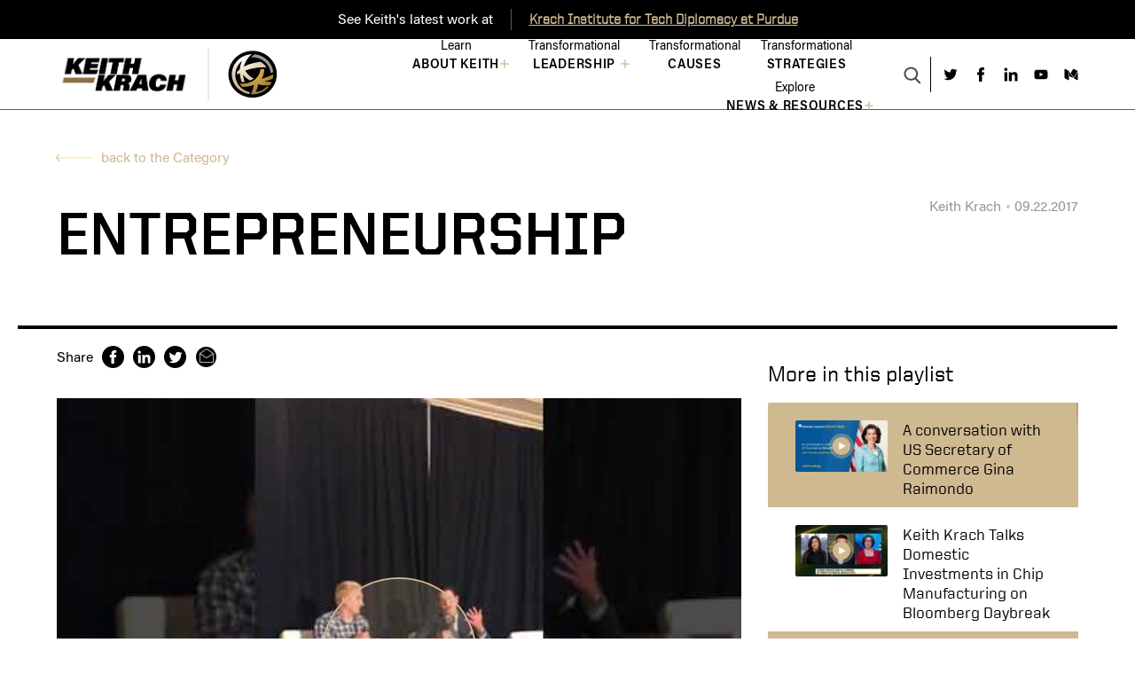

--- FILE ---
content_type: text/html; charset=UTF-8
request_url: https://keithkrach.com/videos/fireside-chat-with-murray-newlands-and-keith-krach-at-the-global-capital-summit/
body_size: 50029
content:
<!DOCTYPE html><html lang="en-US"><head><title>Fireside chat with Murray Newlands and Keith Krach at the Global Capital Summit - Keith Krach Official Website</title><meta charset="utf-8"><meta name="viewport" content="width=device-width, initial-scale=1"><link rel="icon" type="image/png" sizes="32x32" href="https://keithkrach.com/wp-content/themes/keithkrach_light/assets/images/favicon.ico" /> <script data-cfasync="false" data-no-defer="1" data-no-minify="1" data-no-optimize="1">var ewww_webp_supported=!1;function check_webp_feature(A,e){var w;e=void 0!==e?e:function(){},ewww_webp_supported?e(ewww_webp_supported):((w=new Image).onload=function(){ewww_webp_supported=0<w.width&&0<w.height,e&&e(ewww_webp_supported)},w.onerror=function(){e&&e(!1)},w.src="data:image/webp;base64,"+{alpha:"UklGRkoAAABXRUJQVlA4WAoAAAAQAAAAAAAAAAAAQUxQSAwAAAARBxAR/Q9ERP8DAABWUDggGAAAABQBAJ0BKgEAAQAAAP4AAA3AAP7mtQAAAA=="}[A])}check_webp_feature("alpha");</script><script data-cfasync="false" data-no-defer="1" data-no-minify="1" data-no-optimize="1">var Arrive=function(c,w){"use strict";if(c.MutationObserver&&"undefined"!=typeof HTMLElement){var r,a=0,u=(r=HTMLElement.prototype.matches||HTMLElement.prototype.webkitMatchesSelector||HTMLElement.prototype.mozMatchesSelector||HTMLElement.prototype.msMatchesSelector,{matchesSelector:function(e,t){return e instanceof HTMLElement&&r.call(e,t)},addMethod:function(e,t,r){var a=e[t];e[t]=function(){return r.length==arguments.length?r.apply(this,arguments):"function"==typeof a?a.apply(this,arguments):void 0}},callCallbacks:function(e,t){t&&t.options.onceOnly&&1==t.firedElems.length&&(e=[e[0]]);for(var r,a=0;r=e[a];a++)r&&r.callback&&r.callback.call(r.elem,r.elem);t&&t.options.onceOnly&&1==t.firedElems.length&&t.me.unbindEventWithSelectorAndCallback.call(t.target,t.selector,t.callback)},checkChildNodesRecursively:function(e,t,r,a){for(var i,n=0;i=e[n];n++)r(i,t,a)&&a.push({callback:t.callback,elem:i}),0<i.childNodes.length&&u.checkChildNodesRecursively(i.childNodes,t,r,a)},mergeArrays:function(e,t){var r,a={};for(r in e)e.hasOwnProperty(r)&&(a[r]=e[r]);for(r in t)t.hasOwnProperty(r)&&(a[r]=t[r]);return a},toElementsArray:function(e){return e=void 0!==e&&("number"!=typeof e.length||e===c)?[e]:e}}),e=(l.prototype.addEvent=function(e,t,r,a){a={target:e,selector:t,options:r,callback:a,firedElems:[]};return this._beforeAdding&&this._beforeAdding(a),this._eventsBucket.push(a),a},l.prototype.removeEvent=function(e){for(var t,r=this._eventsBucket.length-1;t=this._eventsBucket[r];r--)e(t)&&(this._beforeRemoving&&this._beforeRemoving(t),(t=this._eventsBucket.splice(r,1))&&t.length&&(t[0].callback=null))},l.prototype.beforeAdding=function(e){this._beforeAdding=e},l.prototype.beforeRemoving=function(e){this._beforeRemoving=e},l),t=function(i,n){var o=new e,l=this,s={fireOnAttributesModification:!1};return o.beforeAdding(function(t){var e=t.target;e!==c.document&&e!==c||(e=document.getElementsByTagName("html")[0]);var r=new MutationObserver(function(e){n.call(this,e,t)}),a=i(t.options);r.observe(e,a),t.observer=r,t.me=l}),o.beforeRemoving(function(e){e.observer.disconnect()}),this.bindEvent=function(e,t,r){t=u.mergeArrays(s,t);for(var a=u.toElementsArray(this),i=0;i<a.length;i++)o.addEvent(a[i],e,t,r)},this.unbindEvent=function(){var r=u.toElementsArray(this);o.removeEvent(function(e){for(var t=0;t<r.length;t++)if(this===w||e.target===r[t])return!0;return!1})},this.unbindEventWithSelectorOrCallback=function(r){var a=u.toElementsArray(this),i=r,e="function"==typeof r?function(e){for(var t=0;t<a.length;t++)if((this===w||e.target===a[t])&&e.callback===i)return!0;return!1}:function(e){for(var t=0;t<a.length;t++)if((this===w||e.target===a[t])&&e.selector===r)return!0;return!1};o.removeEvent(e)},this.unbindEventWithSelectorAndCallback=function(r,a){var i=u.toElementsArray(this);o.removeEvent(function(e){for(var t=0;t<i.length;t++)if((this===w||e.target===i[t])&&e.selector===r&&e.callback===a)return!0;return!1})},this},i=new function(){var s={fireOnAttributesModification:!1,onceOnly:!1,existing:!1};function n(e,t,r){return!(!u.matchesSelector(e,t.selector)||(e._id===w&&(e._id=a++),-1!=t.firedElems.indexOf(e._id)))&&(t.firedElems.push(e._id),!0)}var c=(i=new t(function(e){var t={attributes:!1,childList:!0,subtree:!0};return e.fireOnAttributesModification&&(t.attributes=!0),t},function(e,i){e.forEach(function(e){var t=e.addedNodes,r=e.target,a=[];null!==t&&0<t.length?u.checkChildNodesRecursively(t,i,n,a):"attributes"===e.type&&n(r,i)&&a.push({callback:i.callback,elem:r}),u.callCallbacks(a,i)})})).bindEvent;return i.bindEvent=function(e,t,r){t=void 0===r?(r=t,s):u.mergeArrays(s,t);var a=u.toElementsArray(this);if(t.existing){for(var i=[],n=0;n<a.length;n++)for(var o=a[n].querySelectorAll(e),l=0;l<o.length;l++)i.push({callback:r,elem:o[l]});if(t.onceOnly&&i.length)return r.call(i[0].elem,i[0].elem);setTimeout(u.callCallbacks,1,i)}c.call(this,e,t,r)},i},o=new function(){var a={};function i(e,t){return u.matchesSelector(e,t.selector)}var n=(o=new t(function(){return{childList:!0,subtree:!0}},function(e,r){e.forEach(function(e){var t=e.removedNodes,e=[];null!==t&&0<t.length&&u.checkChildNodesRecursively(t,r,i,e),u.callCallbacks(e,r)})})).bindEvent;return o.bindEvent=function(e,t,r){t=void 0===r?(r=t,a):u.mergeArrays(a,t),n.call(this,e,t,r)},o};d(HTMLElement.prototype),d(NodeList.prototype),d(HTMLCollection.prototype),d(HTMLDocument.prototype),d(Window.prototype);var n={};return s(i,n,"unbindAllArrive"),s(o,n,"unbindAllLeave"),n}function l(){this._eventsBucket=[],this._beforeAdding=null,this._beforeRemoving=null}function s(e,t,r){u.addMethod(t,r,e.unbindEvent),u.addMethod(t,r,e.unbindEventWithSelectorOrCallback),u.addMethod(t,r,e.unbindEventWithSelectorAndCallback)}function d(e){e.arrive=i.bindEvent,s(i,e,"unbindArrive"),e.leave=o.bindEvent,s(o,e,"unbindLeave")}}(window,void 0),ewww_webp_supported=!1;function check_webp_feature(e,t){var r;ewww_webp_supported?t(ewww_webp_supported):((r=new Image).onload=function(){ewww_webp_supported=0<r.width&&0<r.height,t(ewww_webp_supported)},r.onerror=function(){t(!1)},r.src="data:image/webp;base64,"+{alpha:"UklGRkoAAABXRUJQVlA4WAoAAAAQAAAAAAAAAAAAQUxQSAwAAAARBxAR/Q9ERP8DAABWUDggGAAAABQBAJ0BKgEAAQAAAP4AAA3AAP7mtQAAAA==",animation:"UklGRlIAAABXRUJQVlA4WAoAAAASAAAAAAAAAAAAQU5JTQYAAAD/////AABBTk1GJgAAAAAAAAAAAAAAAAAAAGQAAABWUDhMDQAAAC8AAAAQBxAREYiI/gcA"}[e])}function ewwwLoadImages(e){if(e){for(var t=document.querySelectorAll(".batch-image img, .image-wrapper a, .ngg-pro-masonry-item a, .ngg-galleria-offscreen-seo-wrapper a"),r=0,a=t.length;r<a;r++)ewwwAttr(t[r],"data-src",t[r].getAttribute("data-webp")),ewwwAttr(t[r],"data-thumbnail",t[r].getAttribute("data-webp-thumbnail"));for(var i=document.querySelectorAll("div.woocommerce-product-gallery__image"),r=0,a=i.length;r<a;r++)ewwwAttr(i[r],"data-thumb",i[r].getAttribute("data-webp-thumb"))}for(var n=document.querySelectorAll("video"),r=0,a=n.length;r<a;r++)ewwwAttr(n[r],"poster",e?n[r].getAttribute("data-poster-webp"):n[r].getAttribute("data-poster-image"));for(var o,l=document.querySelectorAll("img.ewww_webp_lazy_load"),r=0,a=l.length;r<a;r++)e&&(ewwwAttr(l[r],"data-lazy-srcset",l[r].getAttribute("data-lazy-srcset-webp")),ewwwAttr(l[r],"data-srcset",l[r].getAttribute("data-srcset-webp")),ewwwAttr(l[r],"data-lazy-src",l[r].getAttribute("data-lazy-src-webp")),ewwwAttr(l[r],"data-src",l[r].getAttribute("data-src-webp")),ewwwAttr(l[r],"data-orig-file",l[r].getAttribute("data-webp-orig-file")),ewwwAttr(l[r],"data-medium-file",l[r].getAttribute("data-webp-medium-file")),ewwwAttr(l[r],"data-large-file",l[r].getAttribute("data-webp-large-file")),null!=(o=l[r].getAttribute("srcset"))&&!1!==o&&o.includes("R0lGOD")&&ewwwAttr(l[r],"src",l[r].getAttribute("data-lazy-src-webp"))),l[r].className=l[r].className.replace(/\bewww_webp_lazy_load\b/,"");for(var s=document.querySelectorAll(".ewww_webp"),r=0,a=s.length;r<a;r++)e?(ewwwAttr(s[r],"srcset",s[r].getAttribute("data-srcset-webp")),ewwwAttr(s[r],"src",s[r].getAttribute("data-src-webp")),ewwwAttr(s[r],"data-orig-file",s[r].getAttribute("data-webp-orig-file")),ewwwAttr(s[r],"data-medium-file",s[r].getAttribute("data-webp-medium-file")),ewwwAttr(s[r],"data-large-file",s[r].getAttribute("data-webp-large-file")),ewwwAttr(s[r],"data-large_image",s[r].getAttribute("data-webp-large_image")),ewwwAttr(s[r],"data-src",s[r].getAttribute("data-webp-src"))):(ewwwAttr(s[r],"srcset",s[r].getAttribute("data-srcset-img")),ewwwAttr(s[r],"src",s[r].getAttribute("data-src-img"))),s[r].className=s[r].className.replace(/\bewww_webp\b/,"ewww_webp_loaded");window.jQuery&&jQuery.fn.isotope&&jQuery.fn.imagesLoaded&&(jQuery(".fusion-posts-container-infinite").imagesLoaded(function(){jQuery(".fusion-posts-container-infinite").hasClass("isotope")&&jQuery(".fusion-posts-container-infinite").isotope()}),jQuery(".fusion-portfolio:not(.fusion-recent-works) .fusion-portfolio-wrapper").imagesLoaded(function(){jQuery(".fusion-portfolio:not(.fusion-recent-works) .fusion-portfolio-wrapper").isotope()}))}function ewwwWebPInit(e){ewwwLoadImages(e),ewwwNggLoadGalleries(e),document.arrive(".ewww_webp",function(){ewwwLoadImages(e)}),document.arrive(".ewww_webp_lazy_load",function(){ewwwLoadImages(e)}),document.arrive("videos",function(){ewwwLoadImages(e)}),"loading"==document.readyState?document.addEventListener("DOMContentLoaded",ewwwJSONParserInit):("undefined"!=typeof galleries&&ewwwNggParseGalleries(e),ewwwWooParseVariations(e))}function ewwwAttr(e,t,r){null!=r&&!1!==r&&e.setAttribute(t,r)}function ewwwJSONParserInit(){"undefined"!=typeof galleries&&check_webp_feature("alpha",ewwwNggParseGalleries),check_webp_feature("alpha",ewwwWooParseVariations)}function ewwwWooParseVariations(e){if(e)for(var t=document.querySelectorAll("form.variations_form"),r=0,a=t.length;r<a;r++){var i=t[r].getAttribute("data-product_variations"),n=!1;try{for(var o in i=JSON.parse(i))void 0!==i[o]&&void 0!==i[o].image&&(void 0!==i[o].image.src_webp&&(i[o].image.src=i[o].image.src_webp,n=!0),void 0!==i[o].image.srcset_webp&&(i[o].image.srcset=i[o].image.srcset_webp,n=!0),void 0!==i[o].image.full_src_webp&&(i[o].image.full_src=i[o].image.full_src_webp,n=!0),void 0!==i[o].image.gallery_thumbnail_src_webp&&(i[o].image.gallery_thumbnail_src=i[o].image.gallery_thumbnail_src_webp,n=!0),void 0!==i[o].image.thumb_src_webp&&(i[o].image.thumb_src=i[o].image.thumb_src_webp,n=!0));n&&ewwwAttr(t[r],"data-product_variations",JSON.stringify(i))}catch(e){}}}function ewwwNggParseGalleries(e){if(e)for(var t in galleries){var r=galleries[t];galleries[t].images_list=ewwwNggParseImageList(r.images_list)}}function ewwwNggLoadGalleries(e){e&&document.addEventListener("ngg.galleria.themeadded",function(e,t){window.ngg_galleria._create_backup=window.ngg_galleria.create,window.ngg_galleria.create=function(e,t){var r=$(e).data("id");return galleries["gallery_"+r].images_list=ewwwNggParseImageList(galleries["gallery_"+r].images_list),window.ngg_galleria._create_backup(e,t)}})}function ewwwNggParseImageList(e){for(var t in e){var r=e[t];if(void 0!==r["image-webp"]&&(e[t].image=r["image-webp"],delete e[t]["image-webp"]),void 0!==r["thumb-webp"]&&(e[t].thumb=r["thumb-webp"],delete e[t]["thumb-webp"]),void 0!==r.full_image_webp&&(e[t].full_image=r.full_image_webp,delete e[t].full_image_webp),void 0!==r.srcsets)for(var a in r.srcsets)nggSrcset=r.srcsets[a],void 0!==r.srcsets[a+"-webp"]&&(e[t].srcsets[a]=r.srcsets[a+"-webp"],delete e[t].srcsets[a+"-webp"]);if(void 0!==r.full_srcsets)for(var i in r.full_srcsets)nggFSrcset=r.full_srcsets[i],void 0!==r.full_srcsets[i+"-webp"]&&(e[t].full_srcsets[i]=r.full_srcsets[i+"-webp"],delete e[t].full_srcsets[i+"-webp"])}return e}check_webp_feature("alpha",ewwwWebPInit);</script><meta name='robots' content='index, follow, max-image-preview:large, max-snippet:-1, max-video-preview:-1' /><link rel="canonical" href="https://keithkrach.com/videos/fireside-chat-with-murray-newlands-and-keith-krach-at-the-global-capital-summit/" /><meta property="og:locale" content="en_US" /><meta property="og:type" content="article" /><meta property="og:title" content="Fireside chat with Murray Newlands and Keith Krach at the Global Capital Summit - Keith Krach Official Website" /><meta property="og:url" content="https://keithkrach.com/videos/fireside-chat-with-murray-newlands-and-keith-krach-at-the-global-capital-summit/" /><meta property="og:site_name" content="Keith Krach Official Website" /><meta property="article:modified_time" content="2022-07-08T14:31:31+00:00" /><meta name="twitter:card" content="summary_large_image" /> <script type="application/ld+json" class="yoast-schema-graph">{"@context":"https://schema.org","@graph":[{"@type":"WebPage","@id":"https://keithkrach.com/videos/fireside-chat-with-murray-newlands-and-keith-krach-at-the-global-capital-summit/","url":"https://keithkrach.com/videos/fireside-chat-with-murray-newlands-and-keith-krach-at-the-global-capital-summit/","name":"Fireside chat with Murray Newlands and Keith Krach at the Global Capital Summit - Keith Krach Official Website","isPartOf":{"@id":"https://keithkrach.com/#website"},"datePublished":"2022-07-07T14:43:57+00:00","dateModified":"2022-07-08T14:31:31+00:00","breadcrumb":{"@id":"https://keithkrach.com/videos/fireside-chat-with-murray-newlands-and-keith-krach-at-the-global-capital-summit/#breadcrumb"},"inLanguage":"en-US","potentialAction":[{"@type":"ReadAction","target":["https://keithkrach.com/videos/fireside-chat-with-murray-newlands-and-keith-krach-at-the-global-capital-summit/"]}]},{"@type":"BreadcrumbList","@id":"https://keithkrach.com/videos/fireside-chat-with-murray-newlands-and-keith-krach-at-the-global-capital-summit/#breadcrumb","itemListElement":[{"@type":"ListItem","position":1,"name":"Home","item":"https://keithkrach.com/"},{"@type":"ListItem","position":2,"name":"Fireside chat with Murray Newlands and Keith Krach at the Global Capital Summit"}]},{"@type":"WebSite","@id":"https://keithkrach.com/#website","url":"https://keithkrach.com/","name":"Keith Krach Official Website","description":"","potentialAction":[{"@type":"SearchAction","target":{"@type":"EntryPoint","urlTemplate":"https://keithkrach.com/?s={search_term_string}"},"query-input":{"@type":"PropertyValueSpecification","valueRequired":true,"valueName":"search_term_string"}}],"inLanguage":"en-US"}]}</script> <link rel='dns-prefetch' href='//keithkrach.com' /><link rel="alternate" title="oEmbed (JSON)" type="application/json+oembed" href="https://keithkrach.com/wp-json/oembed/1.0/embed?url=https%3A%2F%2Fkeithkrach.com%2Fvideos%2Ffireside-chat-with-murray-newlands-and-keith-krach-at-the-global-capital-summit%2F" /><link rel="alternate" title="oEmbed (XML)" type="text/xml+oembed" href="https://keithkrach.com/wp-json/oembed/1.0/embed?url=https%3A%2F%2Fkeithkrach.com%2Fvideos%2Ffireside-chat-with-murray-newlands-and-keith-krach-at-the-global-capital-summit%2F&#038;format=xml" /><style id='wp-img-auto-sizes-contain-inline-css' type='text/css'>img:is([sizes=auto i],[sizes^="auto," i]){contain-intrinsic-size:3000px 1500px}
/*# sourceURL=wp-img-auto-sizes-contain-inline-css */</style><style id='wp-emoji-styles-inline-css' type='text/css'>img.wp-smiley, img.emoji {
		display: inline !important;
		border: none !important;
		box-shadow: none !important;
		height: 1em !important;
		width: 1em !important;
		margin: 0 0.07em !important;
		vertical-align: -0.1em !important;
		background: none !important;
		padding: 0 !important;
	}
/*# sourceURL=wp-emoji-styles-inline-css */</style><style id='wp-block-library-inline-css' type='text/css'>:root{--wp-block-synced-color:#7a00df;--wp-block-synced-color--rgb:122,0,223;--wp-bound-block-color:var(--wp-block-synced-color);--wp-editor-canvas-background:#ddd;--wp-admin-theme-color:#007cba;--wp-admin-theme-color--rgb:0,124,186;--wp-admin-theme-color-darker-10:#006ba1;--wp-admin-theme-color-darker-10--rgb:0,107,160.5;--wp-admin-theme-color-darker-20:#005a87;--wp-admin-theme-color-darker-20--rgb:0,90,135;--wp-admin-border-width-focus:2px}@media (min-resolution:192dpi){:root{--wp-admin-border-width-focus:1.5px}}.wp-element-button{cursor:pointer}:root .has-very-light-gray-background-color{background-color:#eee}:root .has-very-dark-gray-background-color{background-color:#313131}:root .has-very-light-gray-color{color:#eee}:root .has-very-dark-gray-color{color:#313131}:root .has-vivid-green-cyan-to-vivid-cyan-blue-gradient-background{background:linear-gradient(135deg,#00d084,#0693e3)}:root .has-purple-crush-gradient-background{background:linear-gradient(135deg,#34e2e4,#4721fb 50%,#ab1dfe)}:root .has-hazy-dawn-gradient-background{background:linear-gradient(135deg,#faaca8,#dad0ec)}:root .has-subdued-olive-gradient-background{background:linear-gradient(135deg,#fafae1,#67a671)}:root .has-atomic-cream-gradient-background{background:linear-gradient(135deg,#fdd79a,#004a59)}:root .has-nightshade-gradient-background{background:linear-gradient(135deg,#330968,#31cdcf)}:root .has-midnight-gradient-background{background:linear-gradient(135deg,#020381,#2874fc)}:root{--wp--preset--font-size--normal:16px;--wp--preset--font-size--huge:42px}.has-regular-font-size{font-size:1em}.has-larger-font-size{font-size:2.625em}.has-normal-font-size{font-size:var(--wp--preset--font-size--normal)}.has-huge-font-size{font-size:var(--wp--preset--font-size--huge)}.has-text-align-center{text-align:center}.has-text-align-left{text-align:left}.has-text-align-right{text-align:right}.has-fit-text{white-space:nowrap!important}#end-resizable-editor-section{display:none}.aligncenter{clear:both}.items-justified-left{justify-content:flex-start}.items-justified-center{justify-content:center}.items-justified-right{justify-content:flex-end}.items-justified-space-between{justify-content:space-between}.screen-reader-text{border:0;clip-path:inset(50%);height:1px;margin:-1px;overflow:hidden;padding:0;position:absolute;width:1px;word-wrap:normal!important}.screen-reader-text:focus{background-color:#ddd;clip-path:none;color:#444;display:block;font-size:1em;height:auto;left:5px;line-height:normal;padding:15px 23px 14px;text-decoration:none;top:5px;width:auto;z-index:100000}html :where(.has-border-color){border-style:solid}html :where([style*=border-top-color]){border-top-style:solid}html :where([style*=border-right-color]){border-right-style:solid}html :where([style*=border-bottom-color]){border-bottom-style:solid}html :where([style*=border-left-color]){border-left-style:solid}html :where([style*=border-width]){border-style:solid}html :where([style*=border-top-width]){border-top-style:solid}html :where([style*=border-right-width]){border-right-style:solid}html :where([style*=border-bottom-width]){border-bottom-style:solid}html :where([style*=border-left-width]){border-left-style:solid}html :where(img[class*=wp-image-]){height:auto;max-width:100%}:where(figure){margin:0 0 1em}html :where(.is-position-sticky){--wp-admin--admin-bar--position-offset:var(--wp-admin--admin-bar--height,0px)}@media screen and (max-width:600px){html :where(.is-position-sticky){--wp-admin--admin-bar--position-offset:0px}}

/*# sourceURL=wp-block-library-inline-css */</style><style id='global-styles-inline-css' type='text/css'>:root{--wp--preset--aspect-ratio--square: 1;--wp--preset--aspect-ratio--4-3: 4/3;--wp--preset--aspect-ratio--3-4: 3/4;--wp--preset--aspect-ratio--3-2: 3/2;--wp--preset--aspect-ratio--2-3: 2/3;--wp--preset--aspect-ratio--16-9: 16/9;--wp--preset--aspect-ratio--9-16: 9/16;--wp--preset--color--black: #000000;--wp--preset--color--cyan-bluish-gray: #abb8c3;--wp--preset--color--white: #ffffff;--wp--preset--color--pale-pink: #f78da7;--wp--preset--color--vivid-red: #cf2e2e;--wp--preset--color--luminous-vivid-orange: #ff6900;--wp--preset--color--luminous-vivid-amber: #fcb900;--wp--preset--color--light-green-cyan: #7bdcb5;--wp--preset--color--vivid-green-cyan: #00d084;--wp--preset--color--pale-cyan-blue: #8ed1fc;--wp--preset--color--vivid-cyan-blue: #0693e3;--wp--preset--color--vivid-purple: #9b51e0;--wp--preset--gradient--vivid-cyan-blue-to-vivid-purple: linear-gradient(135deg,rgb(6,147,227) 0%,rgb(155,81,224) 100%);--wp--preset--gradient--light-green-cyan-to-vivid-green-cyan: linear-gradient(135deg,rgb(122,220,180) 0%,rgb(0,208,130) 100%);--wp--preset--gradient--luminous-vivid-amber-to-luminous-vivid-orange: linear-gradient(135deg,rgb(252,185,0) 0%,rgb(255,105,0) 100%);--wp--preset--gradient--luminous-vivid-orange-to-vivid-red: linear-gradient(135deg,rgb(255,105,0) 0%,rgb(207,46,46) 100%);--wp--preset--gradient--very-light-gray-to-cyan-bluish-gray: linear-gradient(135deg,rgb(238,238,238) 0%,rgb(169,184,195) 100%);--wp--preset--gradient--cool-to-warm-spectrum: linear-gradient(135deg,rgb(74,234,220) 0%,rgb(151,120,209) 20%,rgb(207,42,186) 40%,rgb(238,44,130) 60%,rgb(251,105,98) 80%,rgb(254,248,76) 100%);--wp--preset--gradient--blush-light-purple: linear-gradient(135deg,rgb(255,206,236) 0%,rgb(152,150,240) 100%);--wp--preset--gradient--blush-bordeaux: linear-gradient(135deg,rgb(254,205,165) 0%,rgb(254,45,45) 50%,rgb(107,0,62) 100%);--wp--preset--gradient--luminous-dusk: linear-gradient(135deg,rgb(255,203,112) 0%,rgb(199,81,192) 50%,rgb(65,88,208) 100%);--wp--preset--gradient--pale-ocean: linear-gradient(135deg,rgb(255,245,203) 0%,rgb(182,227,212) 50%,rgb(51,167,181) 100%);--wp--preset--gradient--electric-grass: linear-gradient(135deg,rgb(202,248,128) 0%,rgb(113,206,126) 100%);--wp--preset--gradient--midnight: linear-gradient(135deg,rgb(2,3,129) 0%,rgb(40,116,252) 100%);--wp--preset--font-size--small: 13px;--wp--preset--font-size--medium: 20px;--wp--preset--font-size--large: 36px;--wp--preset--font-size--x-large: 42px;--wp--preset--spacing--20: 0.44rem;--wp--preset--spacing--30: 0.67rem;--wp--preset--spacing--40: 1rem;--wp--preset--spacing--50: 1.5rem;--wp--preset--spacing--60: 2.25rem;--wp--preset--spacing--70: 3.38rem;--wp--preset--spacing--80: 5.06rem;--wp--preset--shadow--natural: 6px 6px 9px rgba(0, 0, 0, 0.2);--wp--preset--shadow--deep: 12px 12px 50px rgba(0, 0, 0, 0.4);--wp--preset--shadow--sharp: 6px 6px 0px rgba(0, 0, 0, 0.2);--wp--preset--shadow--outlined: 6px 6px 0px -3px rgb(255, 255, 255), 6px 6px rgb(0, 0, 0);--wp--preset--shadow--crisp: 6px 6px 0px rgb(0, 0, 0);}:where(.is-layout-flex){gap: 0.5em;}:where(.is-layout-grid){gap: 0.5em;}body .is-layout-flex{display: flex;}.is-layout-flex{flex-wrap: wrap;align-items: center;}.is-layout-flex > :is(*, div){margin: 0;}body .is-layout-grid{display: grid;}.is-layout-grid > :is(*, div){margin: 0;}:where(.wp-block-columns.is-layout-flex){gap: 2em;}:where(.wp-block-columns.is-layout-grid){gap: 2em;}:where(.wp-block-post-template.is-layout-flex){gap: 1.25em;}:where(.wp-block-post-template.is-layout-grid){gap: 1.25em;}.has-black-color{color: var(--wp--preset--color--black) !important;}.has-cyan-bluish-gray-color{color: var(--wp--preset--color--cyan-bluish-gray) !important;}.has-white-color{color: var(--wp--preset--color--white) !important;}.has-pale-pink-color{color: var(--wp--preset--color--pale-pink) !important;}.has-vivid-red-color{color: var(--wp--preset--color--vivid-red) !important;}.has-luminous-vivid-orange-color{color: var(--wp--preset--color--luminous-vivid-orange) !important;}.has-luminous-vivid-amber-color{color: var(--wp--preset--color--luminous-vivid-amber) !important;}.has-light-green-cyan-color{color: var(--wp--preset--color--light-green-cyan) !important;}.has-vivid-green-cyan-color{color: var(--wp--preset--color--vivid-green-cyan) !important;}.has-pale-cyan-blue-color{color: var(--wp--preset--color--pale-cyan-blue) !important;}.has-vivid-cyan-blue-color{color: var(--wp--preset--color--vivid-cyan-blue) !important;}.has-vivid-purple-color{color: var(--wp--preset--color--vivid-purple) !important;}.has-black-background-color{background-color: var(--wp--preset--color--black) !important;}.has-cyan-bluish-gray-background-color{background-color: var(--wp--preset--color--cyan-bluish-gray) !important;}.has-white-background-color{background-color: var(--wp--preset--color--white) !important;}.has-pale-pink-background-color{background-color: var(--wp--preset--color--pale-pink) !important;}.has-vivid-red-background-color{background-color: var(--wp--preset--color--vivid-red) !important;}.has-luminous-vivid-orange-background-color{background-color: var(--wp--preset--color--luminous-vivid-orange) !important;}.has-luminous-vivid-amber-background-color{background-color: var(--wp--preset--color--luminous-vivid-amber) !important;}.has-light-green-cyan-background-color{background-color: var(--wp--preset--color--light-green-cyan) !important;}.has-vivid-green-cyan-background-color{background-color: var(--wp--preset--color--vivid-green-cyan) !important;}.has-pale-cyan-blue-background-color{background-color: var(--wp--preset--color--pale-cyan-blue) !important;}.has-vivid-cyan-blue-background-color{background-color: var(--wp--preset--color--vivid-cyan-blue) !important;}.has-vivid-purple-background-color{background-color: var(--wp--preset--color--vivid-purple) !important;}.has-black-border-color{border-color: var(--wp--preset--color--black) !important;}.has-cyan-bluish-gray-border-color{border-color: var(--wp--preset--color--cyan-bluish-gray) !important;}.has-white-border-color{border-color: var(--wp--preset--color--white) !important;}.has-pale-pink-border-color{border-color: var(--wp--preset--color--pale-pink) !important;}.has-vivid-red-border-color{border-color: var(--wp--preset--color--vivid-red) !important;}.has-luminous-vivid-orange-border-color{border-color: var(--wp--preset--color--luminous-vivid-orange) !important;}.has-luminous-vivid-amber-border-color{border-color: var(--wp--preset--color--luminous-vivid-amber) !important;}.has-light-green-cyan-border-color{border-color: var(--wp--preset--color--light-green-cyan) !important;}.has-vivid-green-cyan-border-color{border-color: var(--wp--preset--color--vivid-green-cyan) !important;}.has-pale-cyan-blue-border-color{border-color: var(--wp--preset--color--pale-cyan-blue) !important;}.has-vivid-cyan-blue-border-color{border-color: var(--wp--preset--color--vivid-cyan-blue) !important;}.has-vivid-purple-border-color{border-color: var(--wp--preset--color--vivid-purple) !important;}.has-vivid-cyan-blue-to-vivid-purple-gradient-background{background: var(--wp--preset--gradient--vivid-cyan-blue-to-vivid-purple) !important;}.has-light-green-cyan-to-vivid-green-cyan-gradient-background{background: var(--wp--preset--gradient--light-green-cyan-to-vivid-green-cyan) !important;}.has-luminous-vivid-amber-to-luminous-vivid-orange-gradient-background{background: var(--wp--preset--gradient--luminous-vivid-amber-to-luminous-vivid-orange) !important;}.has-luminous-vivid-orange-to-vivid-red-gradient-background{background: var(--wp--preset--gradient--luminous-vivid-orange-to-vivid-red) !important;}.has-very-light-gray-to-cyan-bluish-gray-gradient-background{background: var(--wp--preset--gradient--very-light-gray-to-cyan-bluish-gray) !important;}.has-cool-to-warm-spectrum-gradient-background{background: var(--wp--preset--gradient--cool-to-warm-spectrum) !important;}.has-blush-light-purple-gradient-background{background: var(--wp--preset--gradient--blush-light-purple) !important;}.has-blush-bordeaux-gradient-background{background: var(--wp--preset--gradient--blush-bordeaux) !important;}.has-luminous-dusk-gradient-background{background: var(--wp--preset--gradient--luminous-dusk) !important;}.has-pale-ocean-gradient-background{background: var(--wp--preset--gradient--pale-ocean) !important;}.has-electric-grass-gradient-background{background: var(--wp--preset--gradient--electric-grass) !important;}.has-midnight-gradient-background{background: var(--wp--preset--gradient--midnight) !important;}.has-small-font-size{font-size: var(--wp--preset--font-size--small) !important;}.has-medium-font-size{font-size: var(--wp--preset--font-size--medium) !important;}.has-large-font-size{font-size: var(--wp--preset--font-size--large) !important;}.has-x-large-font-size{font-size: var(--wp--preset--font-size--x-large) !important;}
/*# sourceURL=global-styles-inline-css */</style><style id='classic-theme-styles-inline-css' type='text/css'>/*! This file is auto-generated */
.wp-block-button__link{color:#fff;background-color:#32373c;border-radius:9999px;box-shadow:none;text-decoration:none;padding:calc(.667em + 2px) calc(1.333em + 2px);font-size:1.125em}.wp-block-file__button{background:#32373c;color:#fff;text-decoration:none}
/*# sourceURL=/wp-includes/css/classic-themes.min.css */</style><link rel='stylesheet' id='main-css' href='https://keithkrach.com/wp-content/cache/autoptimize/css/autoptimize_single_545fd111b4efee940fabe6a813b330de.css?ver=1.3' type='text/css' media='all' /><style id='has-inline-styles-inline-css' type='text/css'>.has-social-placeholder {display: none;height: 0;width: 0;overflow: hidden;}.has-inline-text { background-color: #ffefb1; color: #000000; }.has-inline-text:hover { background-color: #fcd63c; color: #000000; }
/*# sourceURL=has-inline-styles-inline-css */</style> <script type="text/javascript" src="https://keithkrach.com/wp-includes/js/jquery/jquery.min.js?ver=3.7.1" id="jquery-core-js"></script> <script defer type="text/javascript" src="https://keithkrach.com/wp-includes/js/jquery/jquery-migrate.min.js?ver=3.4.1" id="jquery-migrate-js"></script> <script defer type="text/javascript" src="https://keithkrach.com/wp-content/themes/keithkrach_light/assets/js/vendor/jquery.matchHeight-min.js?ver=1.3" id="vendor/jquery.matchHeight-min-js"></script> <script defer type="text/javascript" src="https://keithkrach.com/wp-content/themes/keithkrach_light/assets/js/vendor/jquery.fancybox.min.js?ver=1.3" id="vendor/jquery.fancybox.min-js"></script> <script defer type="text/javascript" src="https://keithkrach.com/wp-content/themes/keithkrach_light/assets/js/vendor/gsap.min.js?ver=1.3" id="vendor/gsap.min-js"></script> <script defer type="text/javascript" src="https://keithkrach.com/wp-content/themes/keithkrach_light/assets/js/vendor/locomotive-scroll.min.js?ver=1.3" id="vendor/locomotive-scroll.min-js"></script> <script defer type="text/javascript" src="https://keithkrach.com/wp-content/themes/keithkrach_light/assets/js/vendor/perfect-scrollbar.min.js?ver=1.3" id="vendor/perfect-scrollbar.min-js"></script> <script defer type="text/javascript" src="https://keithkrach.com/wp-content/themes/keithkrach_light/assets/js/vendor/ScrollTrigger.min.js?ver=1.3" id="vendor/ScrollTrigger.min-js"></script> <script defer type="text/javascript" src="https://keithkrach.com/wp-content/cache/autoptimize/js/autoptimize_single_c5e99eb87cdf0b4e7386a94b4142042d.js?ver=1.3" id="vendor/swiper-bundle-js"></script> <script defer type="text/javascript" src="https://keithkrach.com/wp-content/themes/keithkrach_light/assets/js/vendor/imagesloaded.pkgd.min.js?ver=1.3" id="vendor/imagesloaded.pkgd.min-js"></script> <script defer type="text/javascript" src="https://keithkrach.com/wp-content/themes/keithkrach_light/assets/js/vendor/masonry.pkgd.min.js?ver=1.3" id="vendor/masonry.pkgd.min-js"></script> <script defer type="text/javascript" src="https://keithkrach.com/wp-content/cache/autoptimize/js/autoptimize_single_8be9036689b63a902daf214588e6b93c.js?ver=1.3" id="general-js"></script> <script defer type="text/javascript" src="https://keithkrach.com/wp-content/cache/autoptimize/js/autoptimize_single_7ed1fb90cbe3c4925310f0562b70f13b.js?ver=1.3" id="bio-timeline-js"></script> <script defer type="text/javascript" src="https://keithkrach.com/wp-content/cache/autoptimize/js/autoptimize_single_91b5fcfacaff45d132d29b035d9f1034.js?ver=1.3" id="bio-anchor-navigation-js"></script> <script defer type="text/javascript" src="https://keithkrach.com/wp-content/cache/autoptimize/js/autoptimize_single_a59e863dd5e94955e1538d2e500355b8.js?ver=1.3" id="department-block-js"></script> <script defer type="text/javascript" src="https://keithkrach.com/wp-content/cache/autoptimize/js/autoptimize_single_94720349339296e87d2b75ac1f0c52df.js?ver=1.3" id="header-js"></script> <script defer type="text/javascript" src="https://keithkrach.com/wp-content/cache/autoptimize/js/autoptimize_single_ef029780eacb4fafc72911a0ee3a6bdf.js?ver=1.3" id="listing-filters-js"></script> <script defer id="quotes-grid-js-extra" src="[data-uri]"></script> <script defer type="text/javascript" src="https://keithkrach.com/wp-content/cache/autoptimize/js/autoptimize_single_9be02ee9928bcb8d78e6c9b08268522c.js?ver=1.3" id="quotes-grid-js"></script> <script defer type="text/javascript" src="https://keithkrach.com/wp-content/cache/autoptimize/js/autoptimize_single_0b328d3717e86bb662744a6c4e349d92.js?ver=1.3" id="sliders-js"></script> <script defer type="text/javascript" src="https://keithkrach.com/wp-content/cache/autoptimize/js/autoptimize_single_df709da6a62b51e7ab287ce2e1babed9.js?ver=1.3" id="timeline-scroll-js"></script> <script defer type="text/javascript" src="https://keithkrach.com/wp-content/cache/autoptimize/js/autoptimize_single_2b9962ca8ad92c94dfa1665e18181488.js?ver=1.3" id="timeline-scroll-block-js"></script> <script defer type="text/javascript" src="https://keithkrach.com/wp-content/cache/autoptimize/js/autoptimize_single_583d22a3655e380daa8eb174b3844109.js?ver=1.3" id="video-iframe-js"></script> <script defer type="text/javascript" src="https://keithkrach.com/wp-content/cache/autoptimize/js/autoptimize_single_65e05e062757c723b352a3fe6d2cc1d4.js?ver=1.3" id="podcast-player-js"></script> <script defer type="text/javascript" src="https://keithkrach.com/wp-content/cache/autoptimize/js/autoptimize_single_2ac1dab8c882e5f15b9bf0c062261bca.js?ver=1.3" id="hover-preview-js"></script> <script defer type="text/javascript" src="https://keithkrach.com/wp-content/cache/autoptimize/js/autoptimize_single_149c55ff9593d31e65daa2fa8732be74.js?ver=1.3" id="search-listing-js"></script> <script defer type="text/javascript" src="https://keithkrach.com/wp-content/cache/autoptimize/js/autoptimize_single_b94718a78a73fa29ede88330203390ed.js?ver=1.3" id="feed-js"></script> <link rel="https://api.w.org/" href="https://keithkrach.com/wp-json/" /><link rel="EditURI" type="application/rsd+xml" title="RSD" href="https://keithkrach.com/xmlrpc.php?rsd" /><link rel='shortlink' href='https://keithkrach.com/?p=6221' /> <noscript><style>.lazyload[data-src]{display:none !important;}</style></noscript><style>.lazyload{background-image:none !important;}.lazyload:before{background-image:none !important;}</style> <script defer src="[data-uri]"></script> <style>img.alignright {float:right; margin:0 0 1em 1em!important}
img.alignleft {float:left; margin:0 1em 1em 0!important}
img.aligncenter {display: block; margin-left: auto; margin-right: auto}
a img.alignright {float:right; margin:0 0 1em 1em!important}
a img.alignleft {float:left; margin:0 1em 1em 0!important}
a img.aligncenter {display: block; margin-left: auto; margin-right: auto}
iframe.pdf{width: 100%; max-width: 100%!important; height: 80vh;}
.text-editor__content .gallery-item img{height:auto}.gallery-columns-2{display:flex;flex-wrap:wrap;gap:20px}.gallery-columns-2 br{display:none}.gallery-columns-2 .gallery-item{width:calc(50% - 10px) !important}@media(max-width: 600px){.gallery-columns-2 .gallery-item{width:100% !important}}.gallery-columns-2 .gallery-item img{border:none!important}
a span{
    cursor: pointer;}</style> <script defer src="[data-uri]"></script><link rel='stylesheet' id='simpleBanner-css' href='https://keithkrach.com/wp-content/cache/autoptimize/css/autoptimize_single_84a074d29fc32dad744a6c0b42395f87.css?ver=1.0' type='text/css' media='all' /><link rel='stylesheet' id='slideInBanner-css' href='https://keithkrach.com/wp-content/cache/autoptimize/css/autoptimize_single_15cccf0ebeb40913c666aeaf824f1f0a.css?ver=1.0' type='text/css' media='all' /><link rel='stylesheet' id='slideInBanner2-css' href='https://keithkrach.com/wp-content/cache/autoptimize/css/autoptimize_single_013a5c62ba795944e80996351cd94f34.css?ver=1.0' type='text/css' media='all' /></head><body class="wp-singular video-template-default single single-video postid-6221 wp-theme-keithkrach_light banner-active has-body"><div id="simple-banner" class="simple-banner" style="background:#000000"><div class="simple-banner-text" style="color:#FFFFFF">See Keith's latest work at <a href="https://Techdiplomacy.org">Krach Institute for Tech Diplomacy at Purdue</a></div></div> <noscript><iframe src="https://www.googletagmanager.com/ns.html?id=GTM-KP8WD8J"
height="0" width="0" style="display:none;visibility:hidden"></iframe></noscript> <svg aria-hidden="true" class="icon-sprite" style="position: absolute; width: 0; height: 0; overflow: hidden;" version="1.1" xmlns="http://www.w3.org/2000/svg" xmlns:xlink="http://www.w3.org/1999/xlink"> <defs> <symbol id="icon-facebook" viewBox="0 0 18 32"> <path d="M1.511 17.043h3.472v14.441c0 0.285 0.229 0.516 0.511 0.516h5.887c0.282 0 0.511-0.231 0.511-0.516v-14.373h3.991c0.26 0 0.478-0.197 0.507-0.457l0.606-5.316c0.017-0.146-0.029-0.293-0.126-0.402s-0.236-0.173-0.381-0.173h-4.597v-3.333c0-1.005 0.535-1.514 1.591-1.514 0.15 0 3.006 0 3.006 0 0.282 0 0.511-0.231 0.511-0.516v-4.88c0-0.285-0.229-0.516-0.511-0.516h-4.143c-0.029-0.001-0.094-0.004-0.19-0.004-0.719 0-3.217 0.143-5.191 1.977-2.187 2.033-1.883 4.467-1.81 4.889v3.897h-3.645c-0.282 0-0.511 0.231-0.511 0.516v5.248c0 0.285 0.229 0.516 0.511 0.516z"></path> </symbol> <symbol id="icon-linkedin" viewBox="0 0 34 32"> <path d="M1.141 3.843c0-2.121 1.721-3.843 3.843-3.843 2.12 0 3.841 1.721 3.843 3.843 0 2.121-1.721 3.879-3.843 3.879s-3.843-1.757-3.843-3.879zM33.133 32v-0.001h0.008v-11.736c0-5.741-1.236-10.164-7.948-10.164-3.227 0-5.392 1.771-6.276 3.449h-0.093v-2.913h-6.364v21.364h6.627v-10.579c0-2.785 0.528-5.479 3.977-5.479 3.399 0 3.449 3.179 3.449 5.657v10.401h6.62zM1.669 10.636h6.635v21.364h-6.635v-21.364z"></path> </symbol> <symbol id="icon-medium" viewBox="0 0 40 32"> <path d="M13.771 30.728c0 1.098-0.81 1.551-1.708 1.098l-9.688-4.918c-0.292-0.141-0.538-0.376-0.739-0.706s-0.303-0.659-0.303-0.983v-24.055c0-0.897 0.53-1.303 1.73-0.697l10.646 5.403c0.154 0.156 0.040-0.918 0.062 24.857zM15.105 8.106l11.125 18.275-11.125-5.613v-12.662zM38.667 8.486v22.241c0 0.352-0.097 0.637-0.293 0.855-0.194 0.218-0.459 0.327-0.792 0.327s-0.66-0.091-0.978-0.275l-9.187-4.643 11.25-18.505zM38.604 5.954c0 0.043-1.781 2.994-5.343 8.851s-5.65 9.289-6.261 10.287l-8.125-13.379 6.75-11.12c0.367-0.613 1.12-0.72 1.626-0.464l11.272 5.698c0.054 0.027 0.082 0.070 0.082 0.126z"></path> </symbol> <symbol id="icon-twitter" viewBox="0 0 41 32"> <path d="M40.007 3.788c-1.445 0.642-2.985 1.068-4.59 1.275 1.651-0.999 2.912-2.57 3.504-4.463-1.54 0.93-3.24 1.588-5.051 1.954-1.462-1.578-3.546-2.555-5.819-2.555-4.41 0-7.961 3.628-7.961 8.076 0 0.64 0.053 1.255 0.185 1.841-6.623-0.327-12.483-3.545-16.42-8.446-0.687 1.209-1.090 2.592-1.090 4.081 0 2.796 1.421 5.275 3.538 6.71-1.28-0.025-2.535-0.401-3.599-0.994 0 0.025 0 0.057 0 0.089 0 3.924 2.761 7.183 6.382 7.934-0.648 0.18-1.355 0.266-2.089 0.266-0.51 0-1.025-0.030-1.508-0.138 1.032 3.198 3.961 5.548 7.444 5.625-2.71 2.149-6.152 3.444-9.877 3.444-0.653 0-1.28-0.029-1.906-0.111 3.529 2.306 7.711 3.623 12.221 3.623 14.659 0 22.673-12.308 22.673-22.976 0-0.357-0.012-0.702-0.029-1.044 1.581-1.137 2.91-2.558 3.993-4.192z"></path> </symbol> <symbol id="icon-youtube" viewBox="0 0 48 32"> <path d="M45.733 5.007c-0.522-1.958-2.054-3.501-3.995-4.029-3.547-0.979-17.738-0.979-17.738-0.979s-14.19 0-17.737 0.941c-1.904 0.527-3.473 2.108-3.995 4.066-0.934 3.576-0.934 10.993-0.934 10.993s0 7.454 0.934 10.993c0.523 1.958 2.054 3.501 3.996 4.028 3.585 0.979 17.737 0.979 17.737 0.979s14.19 0 17.737-0.942c1.942-0.527 3.473-2.070 3.996-4.028 0.933-3.576 0.933-10.993 0.933-10.993s0.037-7.454-0.934-11.030zM19.482 22.852v-13.703l11.8 6.852-11.8 6.852z"></path> </symbol> <symbol id="icon-quotes-square" viewBox="0 0 38 32"> <path d="M8.294 14.546h5.091c1.212 0 2.243 0.424 3.091 1.273s1.273 1.879 1.273 3.091v8.727c0 1.213-0.424 2.243-1.273 3.091s-1.879 1.272-3.091 1.272h-8.728c-1.212 0-2.243-0.424-3.091-1.272s-1.273-1.879-1.273-3.091v-16c0-1.576 0.307-3.080 0.921-4.511s1.443-2.671 2.489-3.716c1.046-1.046 2.284-1.875 3.716-2.489s2.935-0.92 4.511-0.92h1.454c0.394 0 0.735 0.144 1.023 0.432s0.432 0.629 0.432 1.023v2.909c0 0.394-0.144 0.735-0.432 1.023s-0.629 0.432-1.023 0.432h-1.454c-1.606 0-2.977 0.568-4.114 1.704s-1.705 2.508-1.705 4.114v0.727c0 0.606 0.212 1.121 0.636 1.546s0.94 0.636 1.546 0.636zM33.749 14.546c1.212 0 2.243 0.424 3.091 1.273s1.272 1.879 1.272 3.091v8.727c0 1.213-0.424 2.243-1.272 3.091s-1.878 1.272-3.091 1.272h-8.727c-1.212 0-2.242-0.424-3.091-1.272s-1.273-1.879-1.273-3.091v-16c0-1.576 0.307-3.080 0.921-4.511s1.443-2.671 2.489-3.716c1.046-1.046 2.284-1.875 3.715-2.489s2.936-0.92 4.512-0.92h1.454c0.394 0 0.735 0.144 1.023 0.432s0.432 0.629 0.432 1.023v2.909c0 0.394-0.144 0.735-0.432 1.023s-0.629 0.432-1.023 0.432h-1.454c-1.607 0-2.978 0.568-4.114 1.704s-1.704 2.508-1.704 4.114v0.727c0 0.606 0.212 1.121 0.636 1.546s0.939 0.636 1.545 0.636h5.091z"></path> </symbol> <symbol id="icon-more" viewBox="0 0 24 24"> <path d="M12.8571 0.857143V0H11.1429V0.857143H12.8571ZM11.1429 6.85714V7.71429H12.8571V6.85714H11.1429ZM12.8571 17.1429V16.2857H11.1429V17.1429H12.8571ZM11.1429 23.1429V24H12.8571V23.1429H11.1429ZM6.85714 12.8486H7.71429V11.1343H6.85714V12.8486ZM0.857143 11.1343H0V12.8486H0.857143V11.1343ZM23.1429 12.8571H24V11.1429H23.1429V12.8571ZM17.1429 11.1343H16.2857V12.8486H17.1429V11.1343ZM11.1429 0.857143V6.85714H12.8571V0.857143H11.1429ZM11.1429 17.1429V23.1429H12.8571V17.1429H11.1429ZM6.85714 11.1343H0.857143V12.8486H6.85714V11.1343ZM23.1429 11.1429L17.1429 11.1343V12.8486L23.1429 12.8571V11.1429ZM2.82343 4.03543L7.96629 9.17829L9.18 7.96457L4.03714 2.82171L2.82343 4.03543ZM19.9663 2.82171L14.8234 7.96457L16.0371 9.17829L21.18 4.03543L19.9663 2.82171ZM4.03543 21.1783L9.17829 16.0354L7.96457 14.8217L2.82171 19.9646L4.03543 21.1783ZM14.8217 16.0354L19.9646 21.1783L21.1783 19.9646L16.0354 14.8217L14.8217 16.0354Z" fill="#999999"/> </symbol> <symbol id="icon-scroll-down" viewBox="0 0 16 32"> <path d="M8.020 32l-8.020-8.698 2.596-2.519 5.417 5.875 5.385-5.871 2.603 2.512-7.98 8.701zM7.998 0c-0.987 0-1.787 0.821-1.787 1.833s0.8 1.833 1.787 1.833c0.987 0 1.787-0.821 1.787-1.833s-0.8-1.833-1.787-1.833zM7.998 7.332c-0.987 0-1.787 0.821-1.787 1.833s0.8 1.833 1.787 1.833c0.987 0 1.787-0.821 1.787-1.833s-0.8-1.833-1.787-1.833zM7.998 14.664c-0.987 0-1.787 0.821-1.787 1.833s0.8 1.833 1.787 1.833c0.987 0 1.787-0.821 1.787-1.833s-0.8-1.833-1.787-1.833z"></path> </symbol> <symbol id="icon-search" viewBox="0 0 34 32"> <path d="M32.31 29.147l-7.888-7.921c2.028-2.328 3.14-5.257 3.14-8.306 0-7.124-6.003-12.92-13.382-12.92s-13.382 5.796-13.382 12.92c0 7.124 6.003 12.92 13.382 12.92 2.77 0 5.41-0.807 7.667-2.338l7.948 7.981c0.332 0.333 0.779 0.517 1.258 0.517 0.453 0 0.883-0.167 1.21-0.47 0.694-0.644 0.716-1.713 0.048-2.383zM14.179 3.37c5.454 0 9.891 4.284 9.891 9.55s-4.437 9.55-9.891 9.55c-5.454 0-9.891-4.284-9.891-9.55s4.437-9.55 9.891-9.55z"></path> </symbol> <symbol id="icon-video-play-big" width="233" height="232" viewBox="0 0 233 232"> <path d="M87.7956 66.8462L173.035 115.95L87.7956 165.053L87.7956 66.8462Z" stroke="white" stroke-width="2.04315"/> <path d="M231.395 115.949C231.395 179.419 179.826 230.876 116.208 230.876C52.5902 230.876 1.02158 179.419 1.02158 115.949C1.02158 52.4784 52.5902 1.02158 116.208 1.02158C179.826 1.02158 231.395 52.4784 231.395 115.949Z" stroke="white" stroke-width="2.04315"/> </symbol> <symbol id="icon-video-play-solid" viewBox="0 0 32 32"> <path opacity="0.4" d="M28.444 16c0 6.873-5.572 12.444-12.444 12.444s-12.444-5.572-12.444-12.444c0-6.873 5.572-12.444 12.444-12.444s12.444 5.572 12.444 12.444z"></path> <path fill="none" opacity="0.2" stroke-linejoin="miter" stroke-linecap="butt" stroke-miterlimit="4" stroke-width="0.7111" d="M31.644 16c0 8.64-7.004 15.644-15.644 15.644s-15.644-7.004-15.644-15.644c0-8.64 7.004-15.644 15.644-15.644s15.644 7.004 15.644 15.644z"></path> <path d="M24.889 16c0 4.909-3.98 8.889-8.889 8.889s-8.889-3.98-8.889-8.889c0-4.909 3.98-8.889 8.889-8.889s8.889 3.98 8.889 8.889z"></path> <path fill="#fff" style="fill: var(--color2, #fff)" d="M19.73 15.69l-5.689-3.2c-0.11-0.062-0.245-0.060-0.353 0.003s-0.176 0.181-0.176 0.307v6.4c0 0.127 0.067 0.243 0.176 0.307 0.055 0.032 0.117 0.048 0.179 0.048 0.060 0 0.12-0.015 0.174-0.046l5.689-3.2c0.112-0.063 0.181-0.181 0.181-0.31s-0.070-0.247-0.181-0.31z"></path> </symbol> <symbol id="icon-video-play-transparent" viewBox="0 0 32 32"> <path stroke-width="0.6%" fill-opacity="0.2" d="M24.77 16c0 4.844-3.927 8.77-8.77 8.77s-8.77-3.927-8.77-8.77c0-4.844 3.927-8.77 8.77-8.77s8.77 3.927 8.77 8.77z"></path> <path fill="#fff" stroke="transparent" style="fill: var(--color2, #fff)" d="M15.158 14.301c-0.32-0.184-0.58-0.033-0.58 0.336v2.726c0 0.37 0.26 0.52 0.58 0.336l2.38-1.367c0.32-0.184 0.32-0.482 0-0.666l-2.38-1.367z"></path> </symbol> <symbol id="icon-burger" viewBox="0 0 32 32"> <path d="M1.907 3.972h28.186c2.543 0.071 2.543-4.043 0-3.971h-28.186c-2.543-0.072-2.543 4.043 0 3.971z"></path> <path d="M30.093 14.015h-28.186c-2.543-0.071-2.543 4.043 0 3.971h28.186c2.543 0.071 2.543-4.043 0-3.971z"></path> <path d="M30.093 27.957h-28.186c-2.543 0-2.543 4.043 0 4.043h28.186c2.543 0 2.543-4.043 0-4.043z"></path> </symbol> <symbol id="icon-close" viewBox="0 0 32 32"> <path d="M18.932 16l12.46-12.461c0.811-0.811 0.811-2.121 0-2.932s-2.121-0.81-2.931 0l-12.461 12.461-12.46-12.461c-0.811-0.81-2.121-0.81-2.932 0s-0.811 2.121 0 2.932l12.46 12.461-12.46 12.461c-0.811 0.811-0.811 2.121 0 2.931 0.404 0.404 0.935 0.607 1.466 0.607s1.061-0.203 1.466-0.607l12.46-12.461 12.461 12.461c0.404 0.404 0.935 0.607 1.466 0.607s1.061-0.203 1.466-0.607c0.811-0.811 0.811-2.121 0-2.931z"></path> </symbol> <symbol id="icon-link-chain" viewBox="0 0 32 32"> <path fill="url(#chain-gradient)" d="M19.197 2.197c2.929-2.929 7.678-2.929 10.607 0s2.929 7.678 0 10.607l-6.268 6.268c-0.009 0.009-0.019 0.016-0.029 0.024s-0.020 0.014-0.028 0.023c0.296-2.075-0.106-3.496-0.34-4.32-0.058-0.205-0.106-0.372-0.129-0.504l4.143-4.143c1.462-1.462 1.462-3.841 0-5.303s-3.841-1.462-5.303 0l-6.268 6.268c-1.474 1.474-1.411 3.893 0 5.303 0.148 0.148 0.308 0.274 0.473 0.391 0.002 0.118 0.014 0.244 0.025 0.376 0.051 0.579 0.113 1.274-0.498 1.885l-1.144 1.144c-0.538-0.308-1.047-0.684-1.508-1.144-2.749-2.749-3.030-7.577 0-10.607l6.268-6.268zM18.050 11.299c0.538 0.308 1.047 0.684 1.507 1.144 2.811 2.811 2.974 7.633 0 10.607l-6.754 6.754c-2.929 2.929-7.678 2.929-10.607 0s-2.929-7.678 0-10.607l6.754-6.754c0.009-0.009 0.019-0.017 0.029-0.024s0.020-0.014 0.029-0.023c-0.296 2.075 0.106 3.496 0.34 4.32 0.058 0.205 0.105 0.372 0.129 0.504l-4.629 4.629c-1.462 1.462-1.462 3.841 0 5.303s3.841 1.463 5.303 0l6.754-6.754c1.474-1.474 1.411-3.892 0-5.303-0.148-0.148-0.308-0.274-0.473-0.391-0.003-0.118-0.014-0.244-0.025-0.376-0.051-0.579-0.113-1.274 0.498-1.885l1.144-1.144z"></path> <linearGradient id="chain-gradient" x1="9.99999" y1="0" x2="9.99999" y2="20" gradientUnits="userSpaceOnUse"> <stop stop-color="#CFB991" /> <stop offset="1" stop-color="#cfb991" /> </linearGradient> </symbol> <symbol id="icon-play" viewBox="0 0 29 32"> <path d="M5.224 0.706c-2.882-1.655-5.218-0.299-5.218 3.026v24.535c0 3.328 2.336 4.682 5.218 3.029l21.42-12.299c2.883-1.655 2.883-4.338 0-5.993l-21.42-12.298z"></path> </symbol> <symbol id="icon-quotes-round" viewBox="0 0 232 200"> <g opacity="0.4"> <mask id="path-1-inside-1" fill="white"> <path fill-rule="evenodd" clip-rule="evenodd" d="M176.398 200C145.961 200 121.289 175.328 121.289 144.891C121.289 144.877 121.29 144.864 121.29 144.851C121.291 144.839 121.292 144.828 121.292 144.816C121.227 143.207 117.987 55.4105 175.001 13.5484C200.979 -5.52562 199.672 -3.25285 190.421 12.839C181.362 28.5963 164.685 57.6039 158.549 92.7941C164.155 90.8725 170.142 89.7821 176.398 89.7821C206.834 89.7821 231.507 114.454 231.507 144.891C231.507 175.328 206.835 200 176.398 200ZM55.1579 200C24.7216 200 0.0492214 175.328 0.0492214 144.891C0.0492214 144.877 0.0499409 144.864 0.0506417 144.851C0.051307 144.839 0.0519554 144.828 0.0519554 144.816C-0.0118399 143.207 -3.25265 55.4105 53.7608 13.5484C79.7393 -5.52562 78.4327 -3.25284 69.1813 12.8391C60.1223 28.5963 43.4456 57.6039 37.3098 92.7941C42.9152 90.8725 48.9028 89.7821 55.1579 89.7821C85.5947 89.7821 110.267 114.454 110.267 144.891C110.267 175.328 85.5947 200 55.1579 200Z" /> </mask> <path d="M121.29 144.851L118.295 144.684L118.295 144.685L121.29 144.851ZM121.292 144.816H124.292V144.756L124.289 144.696L121.292 144.816ZM175.001 13.5484L173.225 11.1302L173.225 11.1302L175.001 13.5484ZM190.421 12.839L193.022 14.3343V14.3343L190.421 12.839ZM158.549 92.7941L155.594 92.2788L154.723 97.2775L159.522 95.632L158.549 92.7941ZM0.0506417 144.851L-2.94465 144.683L-2.94465 144.683L0.0506417 144.851ZM0.0519554 144.816H3.05196V144.756L3.0496 144.697L0.0519554 144.816ZM53.7608 13.5484L51.9853 11.1302L51.9853 11.1302L53.7608 13.5484ZM69.1813 12.8391L66.5805 11.3438V11.3438L69.1813 12.8391ZM37.3098 92.7941L34.3544 92.2788L33.4828 97.2775L38.2827 95.632L37.3098 92.7941ZM118.289 144.891C118.289 176.984 144.304 203 176.398 203V197C147.618 197 124.289 173.671 124.289 144.891H118.289ZM118.295 144.685C118.295 144.689 118.289 144.782 118.289 144.891H124.289C124.289 144.934 124.288 144.969 124.287 144.992C124.286 145.012 124.285 145.028 124.286 145.018L118.295 144.685ZM118.292 144.816C118.292 144.769 118.293 144.731 118.294 144.709C118.295 144.69 118.296 144.674 118.295 144.684L124.286 145.019C124.286 145.019 124.292 144.925 124.292 144.816H118.292ZM173.225 11.1302C143.887 32.6719 130.2 65.9019 123.818 93.6034C117.426 121.351 118.257 143.998 118.294 144.935L124.289 144.696C124.262 144.024 123.441 121.969 129.665 94.9504C135.9 67.8861 149.101 36.287 176.776 15.9666L173.225 11.1302ZM193.022 14.3343C195.302 10.368 197.2 7.07158 198.286 4.74869C198.799 3.65097 199.3 2.42794 199.435 1.32806C199.501 0.790971 199.545 -0.186418 199.013 -1.15742C198.362 -2.34597 197.234 -2.86653 196.252 -2.97526C195.423 -3.06715 194.665 -2.88397 194.145 -2.71922C193.575 -2.53923 192.984 -2.28001 192.392 -1.98375C191.208 -1.39064 189.752 -0.511387 188.027 0.618148C184.565 2.8858 179.715 6.36533 173.225 11.1302L176.776 15.9666C183.276 11.1945 188.004 7.80532 191.314 5.63743C192.976 4.54919 194.204 3.81894 195.078 3.38143C195.516 3.16238 195.797 3.051 195.954 3.00143C196.159 2.93664 195.98 3.03131 195.592 2.98827C195.051 2.9284 194.227 2.59407 193.751 1.72543C193.562 1.38105 193.503 1.07681 193.484 0.899653C193.464 0.723805 193.478 0.6129 193.48 0.597091C193.482 0.579636 193.465 0.703304 193.351 1.0232C193.243 1.32435 193.08 1.7154 192.85 2.20897C191.9 4.24201 190.166 7.26412 187.82 11.3438L193.022 14.3343ZM161.505 93.3094C167.541 58.693 183.962 30.0929 193.022 14.3343L187.82 11.3438C178.762 27.0997 161.83 56.5148 155.594 92.2788L161.505 93.3094ZM176.398 86.7821C169.79 86.7821 163.474 87.9344 157.577 89.9562L159.522 95.632C164.835 93.8106 170.494 92.7821 176.398 92.7821V86.7821ZM234.507 144.891C234.507 112.797 208.491 86.7821 176.398 86.7821V92.7821C205.178 92.7821 228.507 116.111 228.507 144.891H234.507ZM176.398 203C208.492 203 234.507 176.984 234.507 144.891H228.507C228.507 173.671 205.178 197 176.398 197V203ZM-2.95078 144.891C-2.95078 176.984 23.0648 203 55.1579 203V197C26.3785 197 3.04922 173.671 3.04922 144.891H-2.95078ZM-2.94465 144.683C-2.94497 144.689 -2.95078 144.781 -2.95078 144.891H3.04922C3.04922 144.934 3.04811 144.97 3.04717 144.993C3.04636 145.013 3.0454 145.029 3.04594 145.019L-2.94465 144.683ZM-2.94804 144.816C-2.94804 144.769 -2.9468 144.731 -2.94586 144.709C-2.94505 144.689 -2.94411 144.674 -2.94465 144.683L3.04593 145.019C3.04596 145.019 3.05196 144.925 3.05196 144.816H-2.94804ZM51.9853 11.1302C22.6469 32.6719 8.96091 65.9019 2.57899 93.6034C-3.81349 121.351 -2.9828 143.998 -2.94569 144.934L3.0496 144.697C3.02292 144.024 2.20131 121.969 8.42584 94.9504C14.6609 67.8861 27.8613 36.287 55.5364 15.9666L51.9853 11.1302ZM71.7821 14.3343C74.0624 10.368 75.9607 7.07159 77.046 4.7487C77.5589 3.65098 78.0602 2.42794 78.1952 1.32807C78.2611 0.790976 78.3052 -0.186411 77.7732 -1.15742C77.122 -2.34597 75.9941 -2.86652 75.0126 -2.97525C74.183 -3.06715 73.4257 -2.88397 72.9048 -2.71921C72.3358 -2.53922 71.7444 -2.28001 71.1526 -1.98375C69.9679 -1.39064 68.5119 -0.511384 66.7873 0.61815C63.3249 2.88581 58.475 6.36533 51.9853 11.1302L55.5363 15.9666C62.0359 11.1945 66.7646 7.80533 70.0746 5.63743C71.7362 4.54919 72.9648 3.81894 73.8387 3.38143C74.2762 3.16238 74.5576 3.051 74.7143 3.00144C74.9192 2.93664 74.7405 3.03131 74.352 2.98827C73.8115 2.9284 72.987 2.59407 72.5111 1.72543C72.3225 1.38105 72.2632 1.07681 72.2439 0.899655C72.2247 0.723808 72.2379 0.612904 72.2399 0.597096C72.242 0.579641 72.2252 0.703309 72.1111 1.02321C72.0037 1.32436 71.8406 1.71541 71.61 2.20898C70.6602 4.24202 68.926 7.26413 66.5805 11.3438L71.7821 14.3343ZM40.2652 93.3094C46.3009 58.693 62.7224 30.0929 71.7821 14.3343L66.5805 11.3438C57.5223 27.0997 40.5902 56.5148 34.3544 92.2788L40.2652 93.3094ZM55.1579 86.7821C48.5506 86.7821 42.2347 87.9344 36.3369 89.9563L38.2827 95.632C43.5956 93.8106 49.255 92.7821 55.1579 92.7821V86.7821ZM113.267 144.891C113.267 112.797 87.2515 86.7821 55.1579 86.7821V92.7821C83.9379 92.7821 107.267 116.111 107.267 144.891H113.267ZM55.1579 203C87.2516 203 113.267 176.984 113.267 144.891H107.267C107.267 173.671 83.9379 197 55.1579 197V203Z" fill="url(#paint0_linear)" mask="url(#path-1-inside-1)" /> </g> <defs> <linearGradient id="paint0_linear" x1="116.037" y1="248.514" x2="212.053" y2="1.30667" gradientUnits="userSpaceOnUse"> <stop stop-color="#CFB991" /> <stop offset="1" stop-color="#cfb991" /> </linearGradient> </defs> </symbol> <symbol id="icon-arrow-right" viewBox="0 0 19 32"> <path d="M18.15 14.752l-14.132-14.232c-0.327-0.329-0.763-0.511-1.228-0.511s-0.902 0.181-1.228 0.511l-1.041 1.048c-0.677 0.683-0.677 1.793 0 2.474l11.867 11.951-11.88 11.965c-0.327 0.33-0.507 0.769-0.507 1.237s0.18 0.908 0.507 1.238l1.041 1.048c0.327 0.329 0.763 0.511 1.228 0.511s0.902-0.181 1.228-0.511l14.145-14.245c0.328-0.33 0.508-0.772 0.507-1.241 0.001-0.471-0.179-0.912-0.507-1.242z"></path> </symbol> <symbol id="icon-arrow-right-light" viewBox="0 0 40 15"> <path opacity="0.7" d="M25.516 7.48152L17.3619 15L15 12.5663L20.5075 7.48806L15.0034 2.43997L17.3586 0L25.516 7.48152Z" fill="#CFB991"/> <path opacity="0.4" d="M10.516 7.48152L2.36191 15L0 12.5663L5.50755 7.48806L0.00335693 2.43997L2.35855 0L10.516 7.48152Z" fill="#CFB991"/> <path d="M39.7582 7.48152L31.6041 15L29.2422 12.5663L34.7497 7.48806L29.2455 2.43997L31.6007 0L39.7582 7.48152Z" fill="#CFB991"/> </symbol> <symbol id="icon-drop-down" viewBox="0 0 52 32"> <path d="M28.029 30.445l23.14-23.141c0.536-0.535 0.831-1.25 0.831-2.011s-0.295-1.476-0.831-2.012l-1.704-1.704c-1.11-1.109-2.914-1.109-4.023 0l-19.432 19.432-19.454-19.454c-0.536-0.535-1.25-0.831-2.011-0.831s-1.476 0.296-2.012 0.831l-1.703 1.704c-0.536 0.536-0.831 1.25-0.831 2.012s0.295 1.476 0.831 2.011l23.162 23.163c0.537 0.536 1.255 0.831 2.017 0.829 0.766 0.002 1.483-0.293 2.020-0.829z"></path> </symbol> <symbol id="icon-drop-down-circle" viewBox="0 0 19 19"> <rect x="8.9375" y="5" width="1.125" height="9" fill="#A79571"/> <rect x="5" y="10.0625" width="1.125" height="9" transform="rotate(-90 5 10.0625)" fill="#A79571"/> <circle cx="9.5" cy="9.5" r="9" stroke="#E9E4DB"/> </symbol> <symbol id="icon-mail" viewBox="0 0 32 32"> <path d="M16.566 0.171v-0c-0.343-0.229-0.789-0.229-1.132 0v0l-14.979 9.986c0 0 0 0 0 0-0.284 0.189-0.455 0.508-0.455 0.849v19.973c0 0.564 0.457 1.021 1.021 1.021h29.959c0.564 0 1.021-0.457 1.021-1.021v-19.973c0-0.341-0.171-0.66-0.455-0.849l-14.979-9.986zM16.562 21.845l13.396-8.84v16.953h-27.917v-16.953l13.396 8.84c0.17 0.112 0.366 0.169 0.562 0.169s0.392-0.056 0.562-0.169v0zM2.791 11.054l13.209-8.806 13.209 8.806-13.209 8.716-13.209-8.716z"></path> </symbol> <symbol id="icon-arrow-down" viewBox="0 0 15 11"> <path fill="url(#arrow-down-gradient)" d="M7.51848 10.516L0 2.36191L2.43375 0L7.51194 5.50755L12.56 0.00335693L15 2.35855L7.51848 10.516Z"></path> <linearGradient id="arrow-down-gradient" x1="7.31487" y1="-4.50923" x2="6.86167" y2="18.0414" gradientUnits="userSpaceOnUse"> <stop stop-color="#CFB991" /> <stop offset="1" stop-color="#cfb991" /> </linearGradient> </symbol> <symbol id="icon-arrow-down-new" viewBox="0 0 16 30"> <path opacity="0.7" d="M8.51458 30L0.996094 21.8459L3.42984 19.484L8.50804 24.9916L13.5561 19.4874L15.9961 21.8426L8.51458 30ZM8.49462 0C7.56941 0 6.81956 0.769291 6.81956 1.71849C6.81956 2.66768 7.56941 3.43697 8.49462 3.43697C9.41983 3.43697 10.1697 2.66768 10.1697 1.71849C10.1697 0.769291 9.41983 0 8.49462 0ZM8.49462 6.87394C7.56941 6.87394 6.81956 7.64324 6.81956 8.59243C6.81956 9.54163 7.56941 10.3109 8.49462 10.3109C9.41983 10.3109 10.1697 9.54163 10.1697 8.59243C10.1697 7.64324 9.41983 6.87394 8.49462 6.87394ZM8.49462 13.7479C7.56941 13.7479 6.81956 14.5172 6.81956 15.4664C6.81956 16.4156 7.56941 17.1849 8.49462 17.1849C9.41983 17.1849 10.1697 16.4156 10.1697 15.4664C10.1697 14.5172 9.41983 13.7479 8.49462 13.7479Z" fill="#CFB991"/> </symbol> <symbol id="icon-arrow-down-new-black" viewBox="0 0 16 30"> <path opacity="0.7" d="M7.51848 30L0 21.8459L2.43375 19.484L7.51194 24.9916L12.56 19.4874L15 21.8426L7.51848 30ZM7.49853 0C6.57332 0 5.82346 0.769291 5.82346 1.71849C5.82346 2.66768 6.57332 3.43697 7.49853 3.43697C8.42374 3.43697 9.17359 2.66768 9.17359 1.71849C9.17359 0.769291 8.42374 0 7.49853 0ZM7.49853 6.87394C6.57332 6.87394 5.82346 7.64324 5.82346 8.59243C5.82346 9.54163 6.57332 10.3109 7.49853 10.3109C8.42374 10.3109 9.17359 9.54163 9.17359 8.59243C9.17359 7.64324 8.42374 6.87394 7.49853 6.87394ZM7.49853 13.7479C6.57332 13.7479 5.82346 14.5172 5.82346 15.4664C5.82346 16.4156 6.57332 17.1849 7.49853 17.1849C8.42374 17.1849 9.17359 16.4156 9.17359 15.4664C9.17359 14.5172 8.42374 13.7479 7.49853 13.7479Z" fill="black"/> </symbol> <symbol id="icon-slider-next" viewBox="0 0 46 32"> <path d="M45.093 14.506l-14.033-13.891c-0.401-0.397-0.934-0.614-1.504-0.614s-1.104 0.218-1.504 0.614l-1.274 1.262c-0.4 0.396-0.621 0.925-0.621 1.489s0.221 1.11 0.621 1.506l8.187 8.122-32.866-0c-1.173 0-2.099 0.909-2.099 2.070v1.783c0 1.161 0.927 2.162 2.099 2.162l32.959 0-8.279 8.167c-0.4 0.397-0.621 0.911-0.621 1.475s0.221 1.085 0.621 1.481l1.274 1.258c0.401 0.397 0.934 0.613 1.504 0.613s1.103-0.219 1.504-0.615l14.033-13.891c0.402-0.398 0.622-0.929 0.621-1.493 0.001-0.566-0.219-1.098-0.621-1.495z"></path> </symbol> <symbol id="icon-slider-prev" viewBox="0 0 46 32"> <path d="M0.625 14.506l14.033-13.891c0.401-0.397 0.934-0.614 1.504-0.614s1.104 0.218 1.504 0.614l1.274 1.262c0.4 0.396 0.621 0.925 0.621 1.489s-0.221 1.11-0.621 1.506l-8.187 8.122 32.866-0c1.173 0 2.099 0.909 2.099 2.070v1.783c0 1.161-0.927 2.162-2.099 2.162l-32.959 0 8.279 8.167c0.4 0.397 0.621 0.911 0.621 1.475s-0.221 1.085-0.621 1.481l-1.274 1.258c-0.401 0.397-0.934 0.613-1.504 0.613s-1.103-0.219-1.504-0.615l-14.033-13.891c-0.402-0.398-0.622-0.929-0.621-1.493-0.001-0.566 0.219-1.098 0.621-1.495z"></path> </symbol> <symbol id="icon-sandclock" viewBox="0 0 25 32"> <path d="M12.575 16.879c-0.638 0-1.156-0.393-1.156-0.879-0.114-0.28-1.387-1.119-2.316-1.733-2.459-1.623-5.826-3.847-5.826-6.643v-6.745c0-0.485 0.517-0.879 1.156-0.879s1.156 0.393 1.156 0.879v6.745c0 1.996 2.788 3.837 5.028 5.317 1.808 1.194 3.113 2.056 3.113 3.059 0.002 0.485-0.516 0.879-1.154 0.879z"></path> <path d="M12.568 16.902c-0.636 0-1.152-0.418-1.152-0.901 0-1.004 1.305-1.865 3.113-3.059 2.24-1.48 5.027-3.322 5.027-5.317v-6.745c0-0.485 0.517-0.879 1.156-0.879s1.156 0.393 1.156 0.879v6.745c0 2.796-3.367 5.020-5.824 6.645-0.928 0.614-2.201 1.453-2.324 1.78 0 0.484-0.514 0.853-1.152 0.853z"></path> <path d="M20.705 32c-0.638 0-1.156-0.393-1.156-0.879v-6.745c0-1.996-2.788-3.837-5.028-5.317-1.808-1.194-3.113-2.056-3.113-3.060 0-0.485 0.517-0.879 1.156-0.879s1.156 0.393 1.156 0.879c0.114 0.28 1.387 1.12 2.316 1.734 2.459 1.623 5.824 3.847 5.824 6.643v6.745c0 0.485-0.517 0.879-1.156 0.879z"></path> <path d="M4.433 32c-0.638 0-1.156-0.393-1.156-0.879v-6.745c0-2.797 3.367-5.020 5.824-6.643 0.928-0.614 2.201-1.454 2.324-1.781 0-0.485 0.514-0.854 1.152-0.854 0.636 0 1.152 0.418 1.152 0.902 0 1.004-1.305 1.867-3.113 3.060-2.24 1.48-5.028 3.322-5.028 5.317v6.745c0 0.485-0.517 0.879-1.156 0.879z"></path> <path d="M22.567 1.757h-20.259c-0.638 0-1.156-0.393-1.156-0.879s0.517-0.879 1.156-0.879h20.259c0.638 0 1.156 0.393 1.156 0.879s-0.517 0.879-1.156 0.879z"></path> <path d="M22.567 32h-20.259c-0.638 0-1.156-0.393-1.156-0.879s0.517-0.879 1.156-0.879h20.259c0.638 0 1.156 0.393 1.156 0.879s-0.517 0.879-1.156 0.879z"></path> <path d="M17.162 11.2h-9.6l4.8 3.2 4.8-3.2z"></path> <path stroke-linejoin="round" stroke-linecap="round" stroke-miterlimit="4" stroke-width="0.96" d="M12.362 17.6v8M7.562 11.2h9.6l-4.8 3.2-4.8-3.2z"></path> <path d="M20.361 25.6h-16v4.8h16v-4.8z"></path> </symbol> <symbol id="icon-folder" viewBox="0 0 49 32"> <path d="M46.292 10.577h-34.125c-1.256 0-2.639 1.022-3.081 2.277l-7.732 16.87c-0.443 1.255 0.219 2.277 1.475 2.277h34.124c1.256 0 2.639-1.022 3.081-2.277l7.731-16.869c0.443-1.256-0.219-2.278-1.474-2.278z"></path> <path d="M7.705 12.287c0.681-1.831 2.586-3.202 4.463-3.202h26.514v-2.695c0-1.255-1.022-2.277-2.278-2.277h-20.344c-0.412 0-0.746-0.334-0.746-0.746v-1.090c0-1.255-1.022-2.277-2.278-2.277h-10.758c-1.256 0-2.278 1.022-2.278 2.277v26.822l7.705-16.812z"></path> </symbol> <symbol id="icon-wide-arrow-left" viewBox="0 0 16 32"> <path d="M13.729 0.004c0.53-0.001 1.043 0.185 1.451 0.525 0.23 0.191 0.419 0.427 0.558 0.692s0.225 0.556 0.252 0.854c0.027 0.299-0.004 0.6-0.093 0.886s-0.232 0.553-0.423 0.783l-10.154 12.224 9.791 12.247c0.188 0.233 0.329 0.502 0.414 0.79s0.112 0.59 0.081 0.889c-0.032 0.299-0.122 0.588-0.265 0.852s-0.337 0.496-0.57 0.685c-0.234 0.208-0.509 0.364-0.807 0.46s-0.611 0.129-0.922 0.096c-0.311-0.032-0.611-0.128-0.883-0.283s-0.509-0.364-0.697-0.615l-10.947-13.684c-0.333-0.408-0.516-0.92-0.516-1.448s0.182-1.040 0.516-1.448l11.333-13.684c0.227-0.276 0.516-0.494 0.843-0.637s0.682-0.206 1.038-0.184z"></path> </symbol> <symbol id="icon-wide-arrow-right" viewBox="0 0 16 32"> <path d="M2.271 31.996c-0.53 0.001-1.043-0.184-1.451-0.524-0.23-0.192-0.419-0.427-0.558-0.692s-0.225-0.556-0.252-0.854c-0.027-0.299 0.004-0.6 0.093-0.886s0.232-0.553 0.423-0.783l10.154-12.224-9.791-12.247c-0.188-0.233-0.329-0.502-0.414-0.79s-0.112-0.59-0.081-0.889c0.032-0.299 0.122-0.588 0.265-0.852s0.337-0.496 0.57-0.685c0.234-0.208 0.509-0.364 0.807-0.46s0.611-0.129 0.922-0.097c0.311 0.032 0.611 0.129 0.883 0.283s0.509 0.364 0.697 0.615l10.947 13.684c0.333 0.408 0.516 0.92 0.516 1.448s-0.182 1.040-0.516 1.448l-11.333 13.684c-0.227 0.276-0.516 0.494-0.843 0.637s-0.683 0.206-1.038 0.184z"></path> </symbol> <symbol id="icon-loader" viewBox="0 0 39 32"> <path fill="currentColor" stroke-linejoin="miter" stroke-linecap="butt" stroke-miterlimit="4" stroke-width="0.3636" d="M34.426 15.485l2.849 2.94c0.215 0.209 0.577 0.241 0.786 0.026s0.241-0.577 0.026-0.786l-3.748-3.838c-0.077-0.124-0.277-0.171-0.377-0.194-0.162 0.015-0.286 0.091-0.409 0.168l-3.584 4.018c-0.147 0.177-0.156 0.439-0.041 0.624 0.038 0.062 0.038 0.062 0.077 0.124 0.215 0.209 0.539 0.179 0.748-0.036l2.64-2.919c0.212 5.174-2.35 10.013-6.801 12.772-5.378 3.333-12.422 2.736-17.086-1.475-0.215-0.209-0.539-0.179-0.748 0.036-0.147 0.177-0.156 0.439-0.041 0.624 0.038 0.062 0.038 0.062 0.077 0.124 5.056 4.567 12.624 5.182 18.434 1.58 4.698-2.912 7.478-8.228 7.198-13.788zM29.812 4.313c-5.055-4.567-12.623-5.182-18.434-1.58-4.76 2.95-7.54 8.267-7.26 13.826l-2.849-2.94c-0.215-0.209-0.577-0.241-0.786-0.026s-0.218 0.477-0.103 0.663c0.038 0.062 0.038 0.062 0.077 0.124l3.748 3.838c0.077 0.124 0.277 0.171 0.439 0.156s0.286-0.091 0.409-0.168l3.523-3.98c0.209-0.215 0.179-0.539-0.036-0.748s-0.539-0.179-0.748 0.036l-2.64 2.92c-0.212-5.174 2.35-10.013 6.801-12.772 5.378-3.333 12.422-2.736 17.086 1.475 0.215 0.209 0.539 0.179 0.748-0.036s0.241-0.577 0.026-0.786z"></path> </symbol> <symbol id="icon-closed-mail" viewBox="0 0 50 32"> <path d="M49.778 31.169h-49.778v-29.739l23.378 18.289c0.477 0.477 1.113 0.477 1.59 0.159l24.809-18.607v29.898z"></path> <path d="M47.709 0l-23.537 17.494-22.106-17.494h45.643z"></path> </symbol> <symbol id="icon-masonry" viewBox="0 0 29 32"> <path fill="#262A31" d="M0 10.675h8.698v-10.675h-8.698v10.675zM0 20.56h8.698v-7.908h-8.649l-0.049 7.908zM0 30.84h8.698v-8.303h-8.698v8.303zM10.675 7.908h7.908v-7.908h-7.908v7.908zM10.675 27.677h7.908v-17.792h-7.908v17.792zM20.56 0v12.257h8.698v-12.257h-8.698zM20.56 22.141h8.698v-7.908h-8.698v7.908zM20.56 31.631h8.698v-7.512h-8.698v7.512z"></path> </symbol> <symbol id="icon-grid" viewBox="0 0 32 32"> <path fill="#262A31" d="M18.286 18.286h13.714v13.714h-13.714v-13.714z"></path> <path fill="#262A31" d="M0 0h13.714v13.714h-13.714v-13.714z"></path> <path fill="#262A31" d="M0 18.286h13.714v13.714h-13.714v-13.714z"></path> <path fill="#262A31" d="M18.286 0h13.714v13.714h-13.714v-13.714z"></path> </symbol> <symbol id="icon-arrow-feed" viewBox="0 0 14 14"> <path d="M5.293 12.293L6.707 13.707L13.414 6.99997L6.707 0.292969L5.293 1.70697L9.586 5.99997H0V7.99997H9.586L5.293 12.293Z" fill="black"/> </symbol> <symbol id="icon-play-feed" viewBox="0 0 18 15"> <path d="M15.5467 7.75882L1.32444 0.108832C1.04889 -0.0390673 0.712889 -0.0356673 0.440889 0.115632C0.167111 0.268632 0 0.547431 0 0.850031V16.15C0 16.4526 0.167111 16.7314 0.440889 16.8844C0.579556 16.9609 0.734222 17 0.888889 17C1.03822 17 1.18933 16.9643 1.32444 16.8912L15.5467 9.24121C15.8258 9.08992 16 8.80772 16 8.50002C16 8.19232 15.8258 7.91012 15.5467 7.75882Z" fill="black"/> </symbol> <symbol id="icon-play-feed-white" viewBox="0 0 18 15"> <path d="M15.5467 7.75882L1.32444 0.108832C1.04889 -0.0390673 0.712889 -0.0356673 0.440889 0.115632C0.167111 0.268632 0 0.547431 0 0.850031V16.15C0 16.4526 0.167111 16.7314 0.440889 16.8844C0.579556 16.9609 0.734222 17 0.888889 17C1.03822 17 1.18933 16.9643 1.32444 16.8912L15.5467 9.24121C15.8258 9.08992 16 8.80772 16 8.50002C16 8.19232 15.8258 7.91012 15.5467 7.75882Z" fill="white"/> </symbol> <symbol id="icon-play-feed-big" viewBox="0 0 145 145"> <path d="M54.6354 41.5576L108.229 72.4999L54.6354 103.442L54.6354 41.5576Z" stroke="white"/> <circle cx="72.5" cy="72.5" r="72" stroke="white"/> </symbol> <symbol id="icon-arrow-back" viewBox="0 0 42 9"> <path d="M0.641762 4.85355C0.446499 4.65829 0.446499 4.34171 0.641762 4.14645L3.82374 0.964466C4.019 0.769204 4.33559 0.769204 4.53085 0.964466C4.72611 1.15973 4.72611 1.47631 4.53085 1.67157L1.70242 4.5L4.53085 7.32843C4.72611 7.52369 4.72611 7.84027 4.53085 8.03553C4.33559 8.2308 4.019 8.2308 3.82374 8.03553L0.641762 4.85355ZM41.0078 5L0.995316 5V4L41.0078 4V5Z" fill="#CFB991"/> </symbol> <symbol id="icon-award" viewBox="0 0 37 37" fill="none"> <path d="M35.4068 1.93265C34.2848 1.31456 32.9559 1.18908 31.7379 1.58613C31.5985 1.12582 31.3136 0.722583 30.9262 0.436611C30.5387 0.150939 30.0691 -0.00238332 29.5877 2.80132e-05H7.40494C6.92253 -0.00169081 6.45256 0.151634 6.06401 0.437306C5.67553 0.722978 5.38891 1.12587 5.24681 1.58621C4.03359 1.19363 2.71159 1.31875 1.5936 1.93273C0.468477 2.65671 -0.0634752 3.98879 0.00602484 5.89092C0.160176 9.94117 3.77515 13.1063 6.17206 14.746C7.48235 20.5368 9.97977 24.533 13.5327 26.543H13.5324C13.4608 26.6809 13.4236 26.8342 13.4247 26.9896V30.0312H10.8502C10.4669 30.0298 10.1152 30.2443 9.94078 30.5857L7.38971 35.56C7.23488 35.8694 7.25242 36.2369 7.43582 36.5304C7.62472 36.8233 7.94988 37.0003 8.29914 37H28.6929C29.028 36.9997 29.3415 36.8357 29.5331 36.561C29.7255 36.2891 29.7661 35.9381 29.6408 35.6294L27.5983 30.6626C27.441 30.2782 27.0656 30.0283 26.6503 30.0311H23.5673V27.0279C23.5694 26.8715 23.5294 26.7171 23.4517 26.5813C24.5878 25.9347 25.6087 25.1049 26.4731 24.1248C28.454 21.8992 29.926 18.7345 30.8204 14.7839C32.1994 13.8458 33.4509 12.733 34.5431 11.4728C35.9686 9.94227 36.8326 7.97422 36.994 5.88992C37.0635 3.98787 36.5315 2.65574 35.4139 1.93172L35.4068 1.93265ZM2.04768 5.78194C2.04768 5.01189 2.10927 3.95689 2.72588 3.55638L2.72622 3.55673C3.00871 3.39309 3.33216 3.313 3.6587 3.32571C4.15453 3.34118 4.64518 3.42953 5.11556 3.58732V4.8964V5.38936V5.63585V6.95249L5.16167 7.83048C5.16167 8.31553 5.23117 8.81604 5.27728 9.30905L5.32339 9.7941C5.38498 10.4562 5.46205 11.1187 5.56218 11.7886C3.83551 10.2871 2.09379 8.20042 2.00121 5.81329L2.04768 5.78194ZM25.8946 31.9947L27.1202 34.9748L9.95575 34.9745L11.4973 31.9944L25.8946 31.9947ZM21.5787 29.9768H15.4127V27.9902H21.5787V29.9768ZM28.9549 13.952V13.9905C27.3208 21.452 23.891 25.4945 18.6109 25.9952H18.3797C13.1 25.4947 9.65467 21.4368 8.05952 13.9518C7.80524 12.7967 7.62803 11.6416 7.48902 10.4941C7.44291 10.1631 7.41194 9.83204 7.38097 9.50065L7.38131 9.50099C7.20032 7.56313 7.1205 5.61743 7.14252 3.67173V3.00964V2.85563C7.14252 2.60158 7.14252 2.37813 7.18106 2.17015C7.19276 2.06874 7.27913 1.99242 7.38131 1.99311H29.587C29.6895 1.99483 29.7766 2.06908 29.7948 2.17015V2.85563V2.9481V2.94776C29.9139 6.63058 29.6111 10.3147 28.8933 13.929L28.9549 13.952ZM34.9128 5.78961C34.8202 8.17674 33.0861 10.2634 31.3518 11.7574C31.3518 11.6189 31.3904 11.4803 31.4058 11.3414C31.5676 10.1403 31.6756 8.96979 31.7451 7.84526V7.23679C31.7451 6.8363 31.7606 6.44371 31.7912 6.05867V6.0126V5.62758V3.58693C32.5572 3.27547 33.4147 3.27547 34.1806 3.58693C34.7012 4.10292 34.9517 4.83175 34.8588 5.55841V5.81245" fill="#CFB991"/> </symbol> <symbol id="icon-arrow-back" viewBox="0 0 42 9"> <path d="M0.641762 4.85355C0.446499 4.65829 0.446499 4.34171 0.641762 4.14645L3.82374 0.964466C4.019 0.769204 4.33559 0.769204 4.53085 0.964466C4.72611 1.15973 4.72611 1.47631 4.53085 1.67157L1.70242 4.5L4.53085 7.32843C4.72611 7.52369 4.72611 7.84027 4.53085 8.03553C4.33559 8.2308 4.019 8.2308 3.82374 8.03553L0.641762 4.85355ZM41.0078 5L0.995316 5V4L41.0078 4V5Z" fill="#CFB991"/> </symbol> <symbol id="icon-read-more" width="22" height="28" viewBox="0 0 22 28"> <path d="M1.09737 15.624L3.53713 13.1678L10.4196 20.9112L11.0191 21.5857L11.6169 20.9096L18.4569 13.1728L20.9027 15.6219L11.0255 26.794L1.09737 15.624Z" fill="#CFB991" stroke="#191A1D" stroke-width="1.6"/> <path d="M1.09737 3.62405L3.53713 1.16779L10.4196 8.91116L11.0191 9.5857L11.6169 8.90957L18.4569 1.17278L20.9027 3.62187L11.0255 14.794L1.09737 3.62405Z" fill="#CFB991" stroke="#191A1D" stroke-width="1.6"/> </symbol> <symbol id="icon-tag" viewBox="0 0 40 32"> <path d="M7.675 6.343h5.258l1.419-5.293c0.168-0.628 0.718-1.050 1.368-1.050h4.118c0.303 0 0.565 0.129 0.751 0.371 0.184 0.241 0.242 0.527 0.163 0.821l-1.38 5.153h6.436l1.419-5.293c0.168-0.628 0.718-1.050 1.368-1.050h4.118c0.303 0 0.565 0.129 0.751 0.371 0.184 0.241 0.242 0.527 0.163 0.821l-1.381 5.153h5.111c0.303 0 0.565 0.129 0.751 0.371 0.184 0.241 0.242 0.527 0.163 0.821l-1.125 4.196c-0.169 0.628-0.718 1.050-1.368 1.050h-5.258l-1.724 6.436h5.111c0.305 0 0.566 0.129 0.751 0.37s0.242 0.527 0.163 0.821l-1.124 4.196c-0.169 0.628-0.718 1.049-1.368 1.049h-5.258l-1.419 5.295c-0.169 0.627-0.718 1.050-1.368 1.050h-4.118c-0.303 0-0.565-0.129-0.751-0.37-0.184-0.241-0.242-0.527-0.163-0.821l1.38-5.153h-6.436l-1.419 5.294c-0.168 0.627-0.718 1.050-1.368 1.050h-4.118c-0.304 0-0.565-0.129-0.751-0.37-0.184-0.241-0.242-0.527-0.163-0.821l1.381-5.153h-5.111c-0.303 0-0.565-0.129-0.751-0.37-0.184-0.241-0.242-0.527-0.163-0.821l1.124-4.196c0.168-0.628 0.718-1.049 1.368-1.049h5.257l1.724-6.436h-5.111c-0.303 0-0.565-0.129-0.751-0.371-0.184-0.241-0.242-0.527-0.163-0.821l1.123-4.196c0.168-0.628 0.718-1.050 1.368-1.050l0.002-0.004zM24.081 12.78h-6.436l-1.725 6.436h6.436l1.725-6.436z"></path> </symbol> <symbol id="icon-pause" viewBox="0 0 32 32"> <path d="M6.667 0c-2.944 0-5.333 2.389-5.333 5.333v21.333c0 2.944 2.389 5.333 5.333 5.333s5.333-2.389 5.333-5.333v-21.333c0-2.944-2.389-5.333-5.333-5.333z"></path> <path d="M25.333 0c-2.944 0-5.333 2.389-5.333 5.333v21.333c0 2.944 2.389 5.333 5.333 5.333s5.333-2.389 5.333-5.333v-21.333c0-2.944-2.389-5.333-5.333-5.333z"></path> </symbol> <symbol id="icon-play-simple" viewBox="0 0 32 32"> <path d="M1.74 28.221v-24.522c0-2.843 3.021-4.62 5.331-3.199l21.323 12.261c2.488 1.422 2.488 5.153 0 6.575l-21.323 12.261c-2.31 1.244-5.331-0.533-5.331-3.376z"></path> </symbol> <symbol id="icon-headphones" viewBox="0 0 32 32"> <path d="M16 2.667c-3.536 0-6.928 1.405-9.428 3.905s-3.905 5.892-3.905 9.428v2.667h2.667c0.707 0 1.386 0.281 1.886 0.781s0.781 1.178 0.781 1.886v8c0 0.707-0.281 1.386-0.781 1.886s-1.178 0.781-1.886 0.781h-2.667c-0.707 0-1.386-0.281-1.886-0.781s-0.781-1.178-0.781-1.886v-13.333c0-2.101 0.414-4.182 1.218-6.123s1.983-3.705 3.468-5.191c1.486-1.486 3.25-2.664 5.191-3.468s4.022-1.218 6.123-1.218c2.101 0 4.182 0.414 6.123 1.218s3.705 1.983 5.191 3.468c1.486 1.486 2.664 3.25 3.468 5.191s1.218 4.022 1.218 6.123v13.333c0 0.707-0.281 1.386-0.781 1.886s-1.178 0.781-1.886 0.781h-2.667c-0.707 0-1.386-0.281-1.886-0.781s-0.781-1.178-0.781-1.886v-8c0-0.707 0.281-1.385 0.781-1.886s1.178-0.781 1.886-0.781h2.667v-2.667c0-3.536-1.405-6.928-3.905-9.428s-5.892-3.905-9.428-3.905z"></path> </symbol> <symbol id="icon-close-btn" viewBox="0 0 32 32"> <circle cx="14" cy="14" r="14" fill="#E9E4DB"/> <path fill-rule="evenodd" clip-rule="evenodd" d="M11.7413 12.6768L8.90625 9.81944L9.97569 8.75L13.8969 12.6712C13.9419 12.7162 13.9843 12.7627 14.0241 12.8107C14.0639 12.7627 14.1063 12.7162 14.1513 12.6712L18.0725 8.75L19.1419 9.81944L16.3069 12.6768C15.5268 13.4631 15.5268 14.7314 16.3069 15.5176L19.1419 18.375L18.0725 19.4444L14.1513 15.5232C14.1063 15.4783 14.0639 15.4317 14.0241 15.3837C13.9843 15.4317 13.9419 15.4783 13.8969 15.5232L9.97569 19.4444L8.90625 18.375L11.7413 15.5176C12.5214 14.7314 12.5214 13.4631 11.7413 12.6768Z" fill="black" fill-opacity="0.9"/> </symbol> <symbol id="icon-location-pin" viewBox="0 0 28 32"> <path d="M13.655 0c3.761 0 6.964 1.308 9.608 3.925s3.966 5.778 3.966 9.485c0 3.707-1.322 6.869-3.966 9.485l-7.854 7.721c-0.996 0.979-2.593 0.977-3.587-0.004l-7.816-7.717c-2.671-2.617-4.007-5.778-4.007-9.485s1.336-6.869 4.007-9.485 5.887-3.925 9.649-3.925zM13.615 17.866c1.199 0 2.208-0.409 3.025-1.226 0.845-0.845 1.267-1.847 1.267-3.005s-0.423-2.16-1.267-3.005-1.853-1.267-3.025-1.267c-1.145 0-2.14 0.422-2.985 1.267s-1.267 1.847-1.267 3.005c0 1.158 0.422 2.16 1.267 3.005 0.818 0.818 1.813 1.226 2.985 1.226z"></path> </symbol> <symbol id="icon-volume-default" viewBox="0 0 23 32"> <path stroke-linejoin="round" stroke-linecap="butt" stroke-miterlimit="4" stroke-width="5.8182" d="M20.095 3.636l-8.687 7.49h-8.222v9.639h8.097l8.812 7.598v-24.727z"></path> </symbol> <symbol id="icon-volume-mute" viewBox="0 0 23 32"> <path stroke-linejoin="round" stroke-linecap="butt" stroke-miterlimit="4" stroke-width="5.8182" d="M20.095 3.636l-8.687 7.49h-8.222v9.639h8.097l8.812 7.598v-24.727z"></path> </symbol> <symbol id="icon-rewind-forwards" viewBox="0 0 26 32"> <path d="M0.062 17.076c0.245-2.909 1.51-5.708 3.544-7.826 1.657-1.728 3.574-2.882 5.938-3.571l0.495-0.143-0.027-2.457c-0.014-1.77-0.003-2.451 0.047-2.439 0.037 0.012 2.477 1.514 5.419 3.33 4.038 2.496 5.338 3.324 5.283 3.374-0.105 0.099-10.533 6.905-10.582 6.905-0.019 0-0.038-1.015-0.040-2.253-0.001-1.244-0.027-2.271-0.052-2.29-0.025-0.012-0.297 0.081-0.6 0.205-2.827 1.197-4.805 3.675-5.383 6.727-0.141 0.743-0.146 2.265-0.003 3.045 0.566 3.112 2.717 5.734 5.608 6.851 4.34 1.673 9.215-0.208 11.29-4.35 1.346-2.687 1.269-5.899-0.213-8.454-0.223-0.383-0.279-0.532-0.223-0.588 0.105-0.105 3.123-2.064 3.185-2.064 0.136-0 0.874 1.342 1.24 2.27 0.769 1.936 1.069 3.978 0.873 5.996-0.533 5.601-4.619 10.235-10.083 11.447-1.126 0.249-1.782 0.305-3.162 0.269-1.405-0.030-2.173-0.146-3.342-0.504-2.117-0.635-3.913-1.723-5.493-3.299-2.652-2.658-4.029-6.438-3.718-10.183z"></path> </symbol> <symbol id="icon-rewind-backward" viewBox="0 0 27 32"> <path d="M26.183 17.165c-0.247-2.869-1.501-5.627-3.512-7.713-1.638-1.702-3.531-2.835-5.864-3.51l-0.488-0.14 0.022-2.424c0.011-1.746-0.002-2.417-0.051-2.405-0.037 0.012-2.44 1.498-5.338 3.296-3.978 2.47-5.259 3.29-5.204 3.339 0.104 0.098 10.403 6.79 10.452 6.79 0.018 0 0.036-1.001 0.034-2.222-0.001-1.227 0.022-2.241 0.046-2.259 0.024-0.012 0.293 0.079 0.592 0.201 2.791 1.175 4.747 3.615 5.324 6.624 0.141 0.732 0.149 2.234 0.009 3.004-0.552 3.071-2.668 5.662-5.518 6.77-4.278 1.659-9.090-0.186-11.146-4.268-1.333-2.648-1.264-5.816 0.193-8.339 0.219-0.379 0.274-0.525 0.219-0.58-0.104-0.104-3.085-2.030-3.146-2.030-0.134 0-0.859 1.325-1.219 2.242-0.755 1.911-1.046 3.927-0.849 5.916 0.537 5.524 4.577 10.086 9.969 11.271 1.111 0.243 1.758 0.297 3.12 0.259 1.386-0.032 2.143-0.149 3.296-0.504 2.087-0.631 3.857-1.707 5.412-3.266 2.61-2.627 3.961-6.359 3.646-10.052z"></path> </symbol> </defs> </svg><div class="page-wrap"><header class="header"> <a class="header__logo  nm " href="https://keithkrach.com/"> <img class="header__logo-img lazyload" src="[data-uri]" alt="Keith Krach Official Website" data-src="https://keithkrach.com/wp-content/uploads/2023/01/KK-Logo.png" decoding="async" data-eio-rwidth="2510" data-eio-rheight="671"><noscript><img class="header__logo-img" src="https://keithkrach.com/wp-content/uploads/2023/01/KK-Logo.png" alt="Keith Krach Official Website" data-eio="l"></noscript> </a> <span class="header__logo-seperator"></span> <a class="header__logo" href="https://techdiplomacy.org/" aria-label="Logo Image With Link"> <noscript><img class="header__logo-img" src="https://keithkrach.com/wp-content/uploads/2023/02/KITD_LogoDesign_Emblem-1.png" alt=""></noscript><img class="lazyload header__logo-img" src='data:image/svg+xml,%3Csvg%20xmlns=%22http://www.w3.org/2000/svg%22%20viewBox=%220%200%20210%20140%22%3E%3C/svg%3E' data-src="https://keithkrach.com/wp-content/uploads/2023/02/KITD_LogoDesign_Emblem-1.png" alt=""> </a><div class="header__main"><nav class="header__nav"><ul id="menu-header-menu" class="header__nav-menu"><li id="nav-menu-item-3723" class="main-menu-item  menu-item-even menu-item-depth-0 menu-item menu-item-type-post_type menu-item-object-page menu-item-has-children with-label kh-drop"><span class="nav-label">Learn</span><a href="https://keithkrach.com/about-overview/" class="menu-link  main-menu-link">About Keith</a><ul class="dropdown menu-odd sub-sub-menu kh-submenu menu-depth-1"><li id="nav-menu-item-8354" class="sub-menu-item  menu-item-odd menu-item-depth-1 menu-item menu-item-type-post_type menu-item-object-page "><a href="https://keithkrach.com/biography/" class="menu-link  sub-menu-link">Biography</a></li><li id="nav-menu-item-5752" class="sub-menu-item  menu-item-odd menu-item-depth-1 menu-item menu-item-type-post_type menu-item-object-page "><a href="https://keithkrach.com/timeline/" class="menu-link  sub-menu-link">Timeline</a></li><li id="nav-menu-item-9198" class="sub-menu-item  menu-item-odd menu-item-depth-1 menu-item menu-item-type-post_type menu-item-object-page "><a href="https://keithkrach.com/gallery/" class="menu-link  sub-menu-link">Gallery</a></li><li id="nav-menu-item-6901" class="sub-menu-item  menu-item-odd menu-item-depth-1 menu-item menu-item-type-post_type menu-item-object-page "><a href="https://keithkrach.com/awards/" class="menu-link  sub-menu-link">Awards</a></li><li id="nav-menu-item-8375" class="sub-menu-item  menu-item-odd menu-item-depth-1 menu-item menu-item-type-post_type menu-item-object-page "><a href="https://keithkrach.com/adventures/" class="menu-link  sub-menu-link">Adventures</a></li><li id="nav-menu-item-10003" class="sub-menu-item  menu-item-odd menu-item-depth-1 menu-item menu-item-type-post_type menu-item-object-page "><a href="https://keithkrach.com/mama-krachs-korner/" class="menu-link  sub-menu-link">Mama Krach’s Korner</a></li><li id="nav-menu-item-7969" class="sub-menu-item  menu-item-odd menu-item-depth-1 menu-item menu-item-type-post_type menu-item-object-page "><a href="https://keithkrach.com/krachisms/" class="menu-link  sub-menu-link">Krachisms</a></li></ul></li><li id="nav-menu-item-3725" class="main-menu-item  menu-item-even menu-item-depth-0 menu-item menu-item-type-post_type menu-item-object-page menu-item-has-children with-label kh-drop"><span class="nav-label">Transformational</span><a href="https://keithkrach.com/transformational-leadership/" class="menu-link  main-menu-link">Leadership</a><ul class="dropdown menu-odd sub-sub-menu kh-submenu menu-depth-1"><li id="nav-menu-item-8300" class="sub-menu-item  menu-item-odd menu-item-depth-1 menu-item menu-item-type-post_type menu-item-object-page "><a href="https://keithkrach.com/factory-automation/" class="menu-link  sub-menu-link">Factory Automation</a></li><li id="nav-menu-item-8301" class="sub-menu-item  menu-item-odd menu-item-depth-1 menu-item menu-item-type-post_type menu-item-object-page "><a href="https://keithkrach.com/engineering-automation/" class="menu-link  sub-menu-link">Engineering Automation</a></li><li id="nav-menu-item-8302" class="sub-menu-item  menu-item-odd menu-item-depth-1 menu-item menu-item-type-post_type menu-item-object-page "><a href="https://keithkrach.com/electronic-commerce/" class="menu-link  sub-menu-link">Electronic Commerce</a></li><li id="nav-menu-item-8296" class="sub-menu-item  menu-item-odd menu-item-depth-1 menu-item menu-item-type-post_type menu-item-object-page "><a href="https://keithkrach.com/leadership-service/" class="menu-link  sub-menu-link">Leadership Service</a></li><li id="nav-menu-item-8297" class="sub-menu-item  menu-item-odd menu-item-depth-1 menu-item menu-item-type-post_type menu-item-object-page "><a href="https://keithkrach.com/higher-education/" class="menu-link  sub-menu-link">Higher Education</a></li><li id="nav-menu-item-8304" class="sub-menu-item  menu-item-odd menu-item-depth-1 menu-item menu-item-type-post_type menu-item-object-page "><a href="https://keithkrach.com/philanthropy/" class="menu-link  sub-menu-link">Philanthropy</a></li><li id="nav-menu-item-8295" class="sub-menu-item  menu-item-odd menu-item-depth-1 menu-item menu-item-type-post_type menu-item-object-page "><a href="https://keithkrach.com/office-automation/" class="menu-link  sub-menu-link">Office Automation</a></li><li id="nav-menu-item-8299" class="sub-menu-item  menu-item-odd menu-item-depth-1 menu-item menu-item-type-post_type menu-item-object-page "><a href="https://keithkrach.com/global-mentorship/" class="menu-link  sub-menu-link">Global Mentorship</a></li><li id="nav-menu-item-8303" class="sub-menu-item  menu-item-odd menu-item-depth-1 menu-item menu-item-type-post_type menu-item-object-page "><a href="https://keithkrach.com/international-diplomacy/" class="menu-link  sub-menu-link">International Diplomacy</a></li><li id="nav-menu-item-8298" class="sub-menu-item  menu-item-odd menu-item-depth-1 menu-item menu-item-type-post_type menu-item-object-page "><a href="https://keithkrach.com/global-tech-security/" class="menu-link  sub-menu-link">Global Tech Security</a></li></ul></li><li id="nav-menu-item-3724" class="main-menu-item  menu-item-even menu-item-depth-0 menu-item menu-item-type-post_type menu-item-object-page with-label "><span class="nav-label">Transformational</span><a href="https://keithkrach.com/transformational-causes/" class="menu-link  main-menu-link">Causes</a></li><li id="nav-menu-item-3726" class="main-menu-item  menu-item-even menu-item-depth-0 menu-item menu-item-type-post_type menu-item-object-page with-label "><span class="nav-label">Transformational</span><a href="https://keithkrach.com/transformational-strategies/" class="menu-link  main-menu-link">Strategies</a></li><li id="nav-menu-item-4861" class="main-menu-item  menu-item-even menu-item-depth-0 menu-item menu-item-type-post_type menu-item-object-page menu-item-has-children with-label kh-drop"><span class="nav-label">Explore</span><a href="https://keithkrach.com/newsfeed/" class="menu-link  main-menu-link">NEWS &#038; RESOURCES</a><ul class="dropdown menu-odd sub-sub-menu kh-submenu menu-depth-1"><li id="nav-menu-item-3733" class="sub-menu-item  menu-item-odd menu-item-depth-1 menu-item menu-item-type-post_type menu-item-object-page "><a href="https://keithkrach.com/articles/" class="menu-link  sub-menu-link">Articles</a></li><li id="nav-menu-item-4866" class="sub-menu-item  menu-item-odd menu-item-depth-1 menu-item menu-item-type-post_type menu-item-object-page "><a href="https://keithkrach.com/krachs-articles/" class="menu-link  sub-menu-link">Krach’s articles</a></li><li id="nav-menu-item-4867" class="sub-menu-item  menu-item-odd menu-item-depth-1 menu-item menu-item-type-post_type menu-item-object-page "><a href="https://keithkrach.com/videos/" class="menu-link  sub-menu-link">Videos</a></li><li id="nav-menu-item-9638" class="sub-menu-item  menu-item-odd menu-item-depth-1 menu-item menu-item-type-post_type menu-item-object-page "><a href="https://keithkrach.com/podcasts/" class="menu-link  sub-menu-link">Podcasts</a></li><li id="nav-menu-item-4872" class="sub-menu-item  menu-item-odd menu-item-depth-1 menu-item menu-item-type-post_type menu-item-object-page "><a href="https://keithkrach.com/speeches/" class="menu-link  sub-menu-link">Speeches</a></li><li id="nav-menu-item-4876" class="sub-menu-item  menu-item-odd menu-item-depth-1 menu-item menu-item-type-post_type menu-item-object-page "><a href="https://keithkrach.com/press-releases/" class="menu-link  sub-menu-link">Press Releases</a></li><li id="nav-menu-item-4880" class="sub-menu-item  menu-item-odd menu-item-depth-1 menu-item menu-item-type-post_type menu-item-object-page "><a href="https://keithkrach.com/presentations/" class="menu-link  sub-menu-link">Presentations</a></li><li id="nav-menu-item-8335" class="sub-menu-item  menu-item-odd menu-item-depth-1 menu-item menu-item-type-post_type menu-item-object-page "><a href="https://keithkrach.com/press-statements/" class="menu-link  sub-menu-link">Press Statements</a></li></ul></li></ul></nav><div class="header__helpers"> <button class="header__search-btn js-header-search-btn" type="button" aria-label="Search Button"> <svg class="header__search-btn-icon"> <use xlink:href="#icon-search"></use> </svg> </button><div class="header__socials social-media"><ul class="social-media__items"><li class="social-media__item"> <a class="social-media__item-link twitter" href="http://twitter.com/intent/follow?source=followbutton&variant=1.0&screen_name=keithjkrach" aria-label="Social link to twitter" target="_blank" rel="nofollow"> <svg class="social-media__item-icon twitter"> <use xlink:href="#icon-twitter"></use> </svg> </a></li><li class="social-media__item"> <a class="social-media__item-link facebook" href="http://www.facebook.com/keithkrach" aria-label="Social link to facebook" target="_blank" rel="nofollow"> <svg class="social-media__item-icon facebook"> <use xlink:href="#icon-facebook"></use> </svg> </a></li><li class="social-media__item"> <a class="social-media__item-link linkedin" href="http://www.linkedin.com/in/keithkrach" aria-label="Social link to linkedin" target="_blank" rel="nofollow"> <svg class="social-media__item-icon linkedin"> <use xlink:href="#icon-linkedin"></use> </svg> </a></li><li class="social-media__item"> <a class="social-media__item-link youtube" href="http://www.youtube.com/c/keithkrach?sub_confirmation=1" aria-label="Social link to youtube" target="_blank" rel="nofollow"> <svg class="social-media__item-icon youtube"> <use xlink:href="#icon-youtube"></use> </svg> </a></li><li class="social-media__item"> <a class="social-media__item-link medium" href="https://medium.com/@keithkrach" aria-label="Social link to medium" target="_blank" rel="nofollow"> <svg class="social-media__item-icon medium"> <use xlink:href="#icon-medium"></use> </svg> </a></li></ul></div></div><div class="header-search search-bar js-search"><div class="header-search__wrap  search-bar__wrap"><div class="header-search__wrap-inner search-bar__wrap-inner block-width"><form class="header-search__form search-bar__form" action="/"> <input class="header-search__form-input search-bar__form-input" type="text" placeholder="What are you looking for?" name="s"> <button class="header-search__form-btn search-bar__form-btn btn-primary" aria-label="Search button" type="submit"> <svg class="header-search__form-icon search-bar__form-icon"> <use xlink:href="#icon-search"></use> </svg> </button> <button class="header-search__form-close search-bar__form-close js-search-close" type="button" name="Close search"> <svg class="header-search__form-close-icon search-bar__form-close-icon"> <use xlink:href="#icon-close"></use> </svg> </button></form></div></div></div> <button class="header__nav-mobile-btn js-mobile-nav-btn" type="button"></button><div class="header__nav-mobile"><div class="header__nav-mobile-wrap js-header-mobile-nav"><div id="nav-menu-item-3723" class="main-menu-item  menu-item-even menu-item-depth-0 menu-item menu-item-type-post_type menu-item-object-page menu-item-has-children  kh-list"><a href="https://keithkrach.com/about-overview/" class="menu-link  main-menu-link">About Keith</a><ul class="sub-menu"><li id="nav-menu-item-8354" class="sub-menu-item  menu-item-odd menu-item-depth-1 menu-item menu-item-type-post_type menu-item-object-page "><a href="https://keithkrach.com/biography/" class="menu-link  sub-menu-link">Biography</a></li><li id="nav-menu-item-5752" class="sub-menu-item  menu-item-odd menu-item-depth-1 menu-item menu-item-type-post_type menu-item-object-page "><a href="https://keithkrach.com/timeline/" class="menu-link  sub-menu-link">Timeline</a></li><li id="nav-menu-item-9198" class="sub-menu-item  menu-item-odd menu-item-depth-1 menu-item menu-item-type-post_type menu-item-object-page "><a href="https://keithkrach.com/gallery/" class="menu-link  sub-menu-link">Gallery</a></li><li id="nav-menu-item-6901" class="sub-menu-item  menu-item-odd menu-item-depth-1 menu-item menu-item-type-post_type menu-item-object-page "><a href="https://keithkrach.com/awards/" class="menu-link  sub-menu-link">Awards</a></li><li id="nav-menu-item-8375" class="sub-menu-item  menu-item-odd menu-item-depth-1 menu-item menu-item-type-post_type menu-item-object-page "><a href="https://keithkrach.com/adventures/" class="menu-link  sub-menu-link">Adventures</a></li><li id="nav-menu-item-10003" class="sub-menu-item  menu-item-odd menu-item-depth-1 menu-item menu-item-type-post_type menu-item-object-page "><a href="https://keithkrach.com/mama-krachs-korner/" class="menu-link  sub-menu-link">Mama Krach’s Korner</a></li><li id="nav-menu-item-7969" class="sub-menu-item  menu-item-odd menu-item-depth-1 menu-item menu-item-type-post_type menu-item-object-page "><a href="https://keithkrach.com/krachisms/" class="menu-link  sub-menu-link">Krachisms</a></li></ul></div><div id="nav-menu-item-3725" class="main-menu-item  menu-item-even menu-item-depth-0 menu-item menu-item-type-post_type menu-item-object-page menu-item-has-children  kh-list"><a href="https://keithkrach.com/transformational-leadership/" class="menu-link  main-menu-link">Leadership</a><ul class="sub-menu"><li id="nav-menu-item-8300" class="sub-menu-item  menu-item-odd menu-item-depth-1 menu-item menu-item-type-post_type menu-item-object-page "><a href="https://keithkrach.com/factory-automation/" class="menu-link  sub-menu-link">Factory Automation</a></li><li id="nav-menu-item-8301" class="sub-menu-item  menu-item-odd menu-item-depth-1 menu-item menu-item-type-post_type menu-item-object-page "><a href="https://keithkrach.com/engineering-automation/" class="menu-link  sub-menu-link">Engineering Automation</a></li><li id="nav-menu-item-8302" class="sub-menu-item  menu-item-odd menu-item-depth-1 menu-item menu-item-type-post_type menu-item-object-page "><a href="https://keithkrach.com/electronic-commerce/" class="menu-link  sub-menu-link">Electronic Commerce</a></li><li id="nav-menu-item-8296" class="sub-menu-item  menu-item-odd menu-item-depth-1 menu-item menu-item-type-post_type menu-item-object-page "><a href="https://keithkrach.com/leadership-service/" class="menu-link  sub-menu-link">Leadership Service</a></li><li id="nav-menu-item-8297" class="sub-menu-item  menu-item-odd menu-item-depth-1 menu-item menu-item-type-post_type menu-item-object-page "><a href="https://keithkrach.com/higher-education/" class="menu-link  sub-menu-link">Higher Education</a></li><li id="nav-menu-item-8304" class="sub-menu-item  menu-item-odd menu-item-depth-1 menu-item menu-item-type-post_type menu-item-object-page "><a href="https://keithkrach.com/philanthropy/" class="menu-link  sub-menu-link">Philanthropy</a></li><li id="nav-menu-item-8295" class="sub-menu-item  menu-item-odd menu-item-depth-1 menu-item menu-item-type-post_type menu-item-object-page "><a href="https://keithkrach.com/office-automation/" class="menu-link  sub-menu-link">Office Automation</a></li><li id="nav-menu-item-8299" class="sub-menu-item  menu-item-odd menu-item-depth-1 menu-item menu-item-type-post_type menu-item-object-page "><a href="https://keithkrach.com/global-mentorship/" class="menu-link  sub-menu-link">Global Mentorship</a></li><li id="nav-menu-item-8303" class="sub-menu-item  menu-item-odd menu-item-depth-1 menu-item menu-item-type-post_type menu-item-object-page "><a href="https://keithkrach.com/international-diplomacy/" class="menu-link  sub-menu-link">International Diplomacy</a></li><li id="nav-menu-item-8298" class="sub-menu-item  menu-item-odd menu-item-depth-1 menu-item menu-item-type-post_type menu-item-object-page "><a href="https://keithkrach.com/global-tech-security/" class="menu-link  sub-menu-link">Global Tech Security</a></li></ul></div><div id="nav-menu-item-3724" class="main-menu-item  menu-item-even menu-item-depth-0 menu-item menu-item-type-post_type menu-item-object-page  kh-menu-links kh-list"><ul><li><a href="https://keithkrach.com/transformational-causes/" class="menu-link  main-menu-link">Causes</a></li></ul></div><div id="nav-menu-item-3726" class="main-menu-item  menu-item-even menu-item-depth-0 menu-item menu-item-type-post_type menu-item-object-page  kh-menu-links kh-list"><ul><li><a href="https://keithkrach.com/transformational-strategies/" class="menu-link  main-menu-link">Strategies</a></li></ul></div><div id="nav-menu-item-4861" class="main-menu-item  menu-item-even menu-item-depth-0 menu-item menu-item-type-post_type menu-item-object-page menu-item-has-children  kh-list"><a href="https://keithkrach.com/newsfeed/" class="menu-link  main-menu-link">NEWS &#038; RESOURCES</a><ul class="sub-menu"><li id="nav-menu-item-3733" class="sub-menu-item  menu-item-odd menu-item-depth-1 menu-item menu-item-type-post_type menu-item-object-page "><a href="https://keithkrach.com/articles/" class="menu-link  sub-menu-link">Articles</a></li><li id="nav-menu-item-4866" class="sub-menu-item  menu-item-odd menu-item-depth-1 menu-item menu-item-type-post_type menu-item-object-page "><a href="https://keithkrach.com/krachs-articles/" class="menu-link  sub-menu-link">Krach’s articles</a></li><li id="nav-menu-item-4867" class="sub-menu-item  menu-item-odd menu-item-depth-1 menu-item menu-item-type-post_type menu-item-object-page "><a href="https://keithkrach.com/videos/" class="menu-link  sub-menu-link">Videos</a></li><li id="nav-menu-item-9638" class="sub-menu-item  menu-item-odd menu-item-depth-1 menu-item menu-item-type-post_type menu-item-object-page "><a href="https://keithkrach.com/podcasts/" class="menu-link  sub-menu-link">Podcasts</a></li><li id="nav-menu-item-4872" class="sub-menu-item  menu-item-odd menu-item-depth-1 menu-item menu-item-type-post_type menu-item-object-page "><a href="https://keithkrach.com/speeches/" class="menu-link  sub-menu-link">Speeches</a></li><li id="nav-menu-item-4876" class="sub-menu-item  menu-item-odd menu-item-depth-1 menu-item menu-item-type-post_type menu-item-object-page "><a href="https://keithkrach.com/press-releases/" class="menu-link  sub-menu-link">Press Releases</a></li><li id="nav-menu-item-4880" class="sub-menu-item  menu-item-odd menu-item-depth-1 menu-item menu-item-type-post_type menu-item-object-page "><a href="https://keithkrach.com/presentations/" class="menu-link  sub-menu-link">Presentations</a></li><li id="nav-menu-item-8335" class="sub-menu-item  menu-item-odd menu-item-depth-1 menu-item menu-item-type-post_type menu-item-object-page "><a href="https://keithkrach.com/press-statements/" class="menu-link  sub-menu-link">Press Statements</a></li></ul></div></div></div></div></header><main class="page-content"><div class="single-page single-video"><div class="single-page__header article-single__header js-single-page-header"><div class="block-width"> <a href="/video-category/transformational-leadership-and-mentorship" class="link-back-to">back to the Category</a></div><div class="article-single__header-outer"><div class="single-page__header-inner article-single__header-inner"><h1 class="banner-title-xs article-single__header-title">Entrepreneurship</h1><div class="single-page__header-details"><div class="source-date-wrap"> <span class="source-date-wrap__source">Keith Krach</span> <span class="source-date-wrap__date">09.22.2017</span></div></div></div></div></div><div class="single-video__content" id="video-content"><div class="social-share single-page__share"> <span class="social-share__title">Share</span><ul class="social-share__items"><li class="social-share__item facebook"> <a class="social-share__item-link facebook" href="https://www.facebook.com/sharer/sharer.php?u=https://keithkrach.com/videos/fireside-chat-with-murray-newlands-and-keith-krach-at-the-global-capital-summit/" target="blank"> <svg class="social-share__item-icon facebook"> <use xlink:href="#icon-facebook"></use> </svg> </a></li><li class="social-share__item linkedin"> <a class="social-share__item-link linkedin" href="https://www.linkedin.com/sharing/share-offsite/?url=https://keithkrach.com/videos/fireside-chat-with-murray-newlands-and-keith-krach-at-the-global-capital-summit/" rel="noopener" target="_blank"> <svg class="social-share__item-icon linkedin"> <use xlink:href="#icon-linkedin"></use> </svg> </a></li><li class="social-share__item twitter"> <a class="social-share__item-link twitter" href="https://twitter.com/intent/tweet?text=https://keithkrach.com/videos/fireside-chat-with-murray-newlands-and-keith-krach-at-the-global-capital-summit/" target="blank"> <svg class="social-share__item-icon twitter"> <use xlink:href="#icon-twitter"></use> </svg> </a></li><li class="social-share__item mail"> <a class="social-share__item-link mail" href="mailto:?subject=TTN&amp;body=https://keithkrach.com/videos/fireside-chat-with-murray-newlands-and-keith-krach-at-the-global-capital-summit/"> <svg class="social-share__item-icon mail"> <use xlink:href="#icon-mail"></use> </svg> </a></li></ul></div><div class="single-video__content-inner"><div class="single-video__video js-video"> <a class="single-video__video-btn js-video-btn" href="https://www.youtube.com/embed/YLVjQwnmQ5c" data-image="https://keithkrach.com/wp-content/uploads/2022/07/6221-hqdefault.jpg"> <svg class="single-video__video-btn-icon icon-video-play"> <use xlink:href="#icon-video-play-transparent"></use> </svg> </a></div><h2 class="single-video__title">Fireside chat with Murray Newlands and Keith Krach at the Global Capital Summit</h2><div class="single-video__wysiwyg"><p>Fireside chat with Murray Newlands and Keith Krach at the Global Capital Summit</p><p>More information here: https://keithkrach.com/</p><p>Subscribe on YouTube: https://www.youtube.com/channel/UCaFRYEXTjHddszK4-vqDnyQ</p><p>LinkedIn: https://www.linkedin.com/in/keithkrach/<br /> Twitter: https://twitter.com/KeithJKrach<br /> Facebook: https://www.facebook.com/keithkrach/</p></div></div><div class="single-video__sidebar"><div class="single-video__filter"><h3 class="single-video__filter-title">More in this playlist</h3><div class="single-video__playlist js-custom-scroll"><ul class="single-video__playlist-items"><li class="single-video__playlist-item"> <a class="single-video__playlist-item-link " href="https://keithkrach.com/videos/a-conversation-with-us-secretary-of-commerce-gina-raimondo/?catid=323&plid=385"> <span class="single-video__playlist-item-img-wrap"> <noscript><img class="single-video__playlist-item-img" src="https://keithkrach.com/wp-content/uploads/2022/09/maxresdefault-8-104x58.jpg" alt="Fireside chat with Murray Newlands and Keith Krach at the Global Capital Summit"></noscript><img class="lazyload single-video__playlist-item-img" src='data:image/svg+xml,%3Csvg%20xmlns=%22http://www.w3.org/2000/svg%22%20viewBox=%220%200%20210%20140%22%3E%3C/svg%3E' data-src="https://keithkrach.com/wp-content/uploads/2022/09/maxresdefault-8-104x58.jpg" alt="Fireside chat with Murray Newlands and Keith Krach at the Global Capital Summit"> <svg class="single-video__playlist-item-icon"> <use xlink:href="#icon-video-play-solid"></use> </svg> </span><h4 class="single-video__playlist-item-title">A conversation with US Secretary of Commerce Gina Raimondo</h4> </a></li><li class="single-video__playlist-item"> <a class="single-video__playlist-item-link " href="https://keithkrach.com/videos/keith-krach-talks-domestic-investments-in-chip-manufacturing-on-bloomberg-daybreak/?catid=323&plid=385"> <span class="single-video__playlist-item-img-wrap"> <noscript><img class="single-video__playlist-item-img" src="https://keithkrach.com/wp-content/uploads/2022/08/ezgif.com-gif-maker-4-104x58.jpg" alt="Fireside chat with Murray Newlands and Keith Krach at the Global Capital Summit"></noscript><img class="lazyload single-video__playlist-item-img" src='data:image/svg+xml,%3Csvg%20xmlns=%22http://www.w3.org/2000/svg%22%20viewBox=%220%200%20210%20140%22%3E%3C/svg%3E' data-src="https://keithkrach.com/wp-content/uploads/2022/08/ezgif.com-gif-maker-4-104x58.jpg" alt="Fireside chat with Murray Newlands and Keith Krach at the Global Capital Summit"> <svg class="single-video__playlist-item-icon"> <use xlink:href="#icon-video-play-solid"></use> </svg> </span><h4 class="single-video__playlist-item-title">Keith Krach Talks Domestic Investments in Chip Manufacturing on Bloomberg Daybreak</h4> </a></li><li class="single-video__playlist-item"> <a class="single-video__playlist-item-link " href="https://keithkrach.com/videos/the-global-mentor-network/?catid=323&plid=385"> <span class="single-video__playlist-item-img-wrap"> <noscript><img class="single-video__playlist-item-img" src="https://keithkrach.com/wp-content/uploads/2020/01/maxresdefault-2-104x58.jpg" alt="Fireside chat with Murray Newlands and Keith Krach at the Global Capital Summit"></noscript><img class="lazyload single-video__playlist-item-img" src='data:image/svg+xml,%3Csvg%20xmlns=%22http://www.w3.org/2000/svg%22%20viewBox=%220%200%20210%20140%22%3E%3C/svg%3E' data-src="https://keithkrach.com/wp-content/uploads/2020/01/maxresdefault-2-104x58.jpg" alt="Fireside chat with Murray Newlands and Keith Krach at the Global Capital Summit"> <svg class="single-video__playlist-item-icon"> <use xlink:href="#icon-video-play-solid"></use> </svg> </span><h4 class="single-video__playlist-item-title">The Global Mentor Network</h4> </a></li><li class="single-video__playlist-item"> <a class="single-video__playlist-item-link " href="https://keithkrach.com/videos/a-universal-principle/?catid=323&plid=385"> <span class="single-video__playlist-item-img-wrap"> <noscript><img class="single-video__playlist-item-img" src="https://keithkrach.com/wp-content/uploads/2022/07/6034-maxresdefault-104x58.jpg" alt="Fireside chat with Murray Newlands and Keith Krach at the Global Capital Summit"></noscript><img class="lazyload single-video__playlist-item-img" src='data:image/svg+xml,%3Csvg%20xmlns=%22http://www.w3.org/2000/svg%22%20viewBox=%220%200%20210%20140%22%3E%3C/svg%3E' data-src="https://keithkrach.com/wp-content/uploads/2022/07/6034-maxresdefault-104x58.jpg" alt="Fireside chat with Murray Newlands and Keith Krach at the Global Capital Summit"> <svg class="single-video__playlist-item-icon"> <use xlink:href="#icon-video-play-solid"></use> </svg> </span><h4 class="single-video__playlist-item-title">A Universal Principle</h4> </a></li><li class="single-video__playlist-item"> <a class="single-video__playlist-item-link " href="https://keithkrach.com/videos/a-leader-with-ambition/?catid=323&plid=385"> <span class="single-video__playlist-item-img-wrap"> <noscript><img class="single-video__playlist-item-img" src="https://keithkrach.com/wp-content/uploads/2022/07/5935-maxresdefault-104x58.jpg" alt="Fireside chat with Murray Newlands and Keith Krach at the Global Capital Summit"></noscript><img class="lazyload single-video__playlist-item-img" src='data:image/svg+xml,%3Csvg%20xmlns=%22http://www.w3.org/2000/svg%22%20viewBox=%220%200%20210%20140%22%3E%3C/svg%3E' data-src="https://keithkrach.com/wp-content/uploads/2022/07/5935-maxresdefault-104x58.jpg" alt="Fireside chat with Murray Newlands and Keith Krach at the Global Capital Summit"> <svg class="single-video__playlist-item-icon"> <use xlink:href="#icon-video-play-solid"></use> </svg> </span><h4 class="single-video__playlist-item-title">A Leader with Ambition</h4> </a></li><li class="single-video__playlist-item"> <a class="single-video__playlist-item-link " href="https://keithkrach.com/videos/getting-close-to-people-you-work-with/?catid=323&plid=385"> <span class="single-video__playlist-item-img-wrap"> <noscript><img class="single-video__playlist-item-img" src="https://keithkrach.com/wp-content/uploads/2022/07/6131-maxresdefault-104x58.jpg" alt="Fireside chat with Murray Newlands and Keith Krach at the Global Capital Summit"></noscript><img class="lazyload single-video__playlist-item-img" src='data:image/svg+xml,%3Csvg%20xmlns=%22http://www.w3.org/2000/svg%22%20viewBox=%220%200%20210%20140%22%3E%3C/svg%3E' data-src="https://keithkrach.com/wp-content/uploads/2022/07/6131-maxresdefault-104x58.jpg" alt="Fireside chat with Murray Newlands and Keith Krach at the Global Capital Summit"> <svg class="single-video__playlist-item-icon"> <use xlink:href="#icon-video-play-solid"></use> </svg> </span><h4 class="single-video__playlist-item-title">Getting close to people you work with</h4> </a></li><li class="single-video__playlist-item"> <a class="single-video__playlist-item-link " href="https://keithkrach.com/videos/hire-people-better-than-you/?catid=323&plid=385"> <span class="single-video__playlist-item-img-wrap"> <noscript><img class="single-video__playlist-item-img" src="https://keithkrach.com/wp-content/uploads/2022/07/6220-maxresdefault-104x58.jpg" alt="Fireside chat with Murray Newlands and Keith Krach at the Global Capital Summit"></noscript><img class="lazyload single-video__playlist-item-img" src='data:image/svg+xml,%3Csvg%20xmlns=%22http://www.w3.org/2000/svg%22%20viewBox=%220%200%20210%20140%22%3E%3C/svg%3E' data-src="https://keithkrach.com/wp-content/uploads/2022/07/6220-maxresdefault-104x58.jpg" alt="Fireside chat with Murray Newlands and Keith Krach at the Global Capital Summit"> <svg class="single-video__playlist-item-icon"> <use xlink:href="#icon-video-play-solid"></use> </svg> </span><h4 class="single-video__playlist-item-title">Hire people better than you</h4> </a></li><li class="single-video__playlist-item"> <a class="single-video__playlist-item-link " href="https://keithkrach.com/videos/how-to-create-a-standard/?catid=323&plid=385"> <span class="single-video__playlist-item-img-wrap"> <noscript><img class="single-video__playlist-item-img" src="https://keithkrach.com/wp-content/uploads/2022/07/6217-maxresdefault-104x58.jpg" alt="Fireside chat with Murray Newlands and Keith Krach at the Global Capital Summit"></noscript><img class="lazyload single-video__playlist-item-img" src='data:image/svg+xml,%3Csvg%20xmlns=%22http://www.w3.org/2000/svg%22%20viewBox=%220%200%20210%20140%22%3E%3C/svg%3E' data-src="https://keithkrach.com/wp-content/uploads/2022/07/6217-maxresdefault-104x58.jpg" alt="Fireside chat with Murray Newlands and Keith Krach at the Global Capital Summit"> <svg class="single-video__playlist-item-icon"> <use xlink:href="#icon-video-play-solid"></use> </svg> </span><h4 class="single-video__playlist-item-title">How to create a standard</h4> </a></li><li class="single-video__playlist-item"> <a class="single-video__playlist-item-link " href="https://keithkrach.com/videos/its-about-the-whole-pie/?catid=323&plid=385"> <span class="single-video__playlist-item-img-wrap"> <noscript><img class="single-video__playlist-item-img" src="https://keithkrach.com/wp-content/uploads/2022/07/6218-maxresdefault-104x58.jpg" alt="Fireside chat with Murray Newlands and Keith Krach at the Global Capital Summit"></noscript><img class="lazyload single-video__playlist-item-img" src='data:image/svg+xml,%3Csvg%20xmlns=%22http://www.w3.org/2000/svg%22%20viewBox=%220%200%20210%20140%22%3E%3C/svg%3E' data-src="https://keithkrach.com/wp-content/uploads/2022/07/6218-maxresdefault-104x58.jpg" alt="Fireside chat with Murray Newlands and Keith Krach at the Global Capital Summit"> <svg class="single-video__playlist-item-icon"> <use xlink:href="#icon-video-play-solid"></use> </svg> </span><h4 class="single-video__playlist-item-title">It&#8217;s about the whole pie</h4> </a></li><li class="single-video__playlist-item"> <a class="single-video__playlist-item-link " href="https://keithkrach.com/videos/describing-the-playbook/?catid=323&plid=385"> <span class="single-video__playlist-item-img-wrap"> <noscript><img class="single-video__playlist-item-img" src="https://keithkrach.com/wp-content/uploads/2022/07/6219-maxresdefault-104x58.jpg" alt="Fireside chat with Murray Newlands and Keith Krach at the Global Capital Summit"></noscript><img class="lazyload single-video__playlist-item-img" src='data:image/svg+xml,%3Csvg%20xmlns=%22http://www.w3.org/2000/svg%22%20viewBox=%220%200%20210%20140%22%3E%3C/svg%3E' data-src="https://keithkrach.com/wp-content/uploads/2022/07/6219-maxresdefault-104x58.jpg" alt="Fireside chat with Murray Newlands and Keith Krach at the Global Capital Summit"> <svg class="single-video__playlist-item-icon"> <use xlink:href="#icon-video-play-solid"></use> </svg> </span><h4 class="single-video__playlist-item-title">Describing the playbook</h4> </a></li><li class="single-video__playlist-item"> <a class="single-video__playlist-item-link " href="https://keithkrach.com/videos/definition-of-a-transformational-leader/?catid=323&plid=385"> <span class="single-video__playlist-item-img-wrap"> <noscript><img class="single-video__playlist-item-img" src="https://keithkrach.com/wp-content/uploads/2022/07/6222-maxresdefault-104x58.jpg" alt="Fireside chat with Murray Newlands and Keith Krach at the Global Capital Summit"></noscript><img class="lazyload single-video__playlist-item-img" src='data:image/svg+xml,%3Csvg%20xmlns=%22http://www.w3.org/2000/svg%22%20viewBox=%220%200%20210%20140%22%3E%3C/svg%3E' data-src="https://keithkrach.com/wp-content/uploads/2022/07/6222-maxresdefault-104x58.jpg" alt="Fireside chat with Murray Newlands and Keith Krach at the Global Capital Summit"> <svg class="single-video__playlist-item-icon"> <use xlink:href="#icon-video-play-solid"></use> </svg> </span><h4 class="single-video__playlist-item-title">Definition of a transformational leader</h4> </a></li><li class="single-video__playlist-item"> <a class="single-video__playlist-item-link " href="https://keithkrach.com/videos/the-leverage-growth-strategy-explained/?catid=323&plid=385"> <span class="single-video__playlist-item-img-wrap"> <noscript><img class="single-video__playlist-item-img" src="https://keithkrach.com/wp-content/uploads/2022/07/6232-maxresdefault-104x58.jpg" alt="Fireside chat with Murray Newlands and Keith Krach at the Global Capital Summit"></noscript><img class="lazyload single-video__playlist-item-img" src='data:image/svg+xml,%3Csvg%20xmlns=%22http://www.w3.org/2000/svg%22%20viewBox=%220%200%20210%20140%22%3E%3C/svg%3E' data-src="https://keithkrach.com/wp-content/uploads/2022/07/6232-maxresdefault-104x58.jpg" alt="Fireside chat with Murray Newlands and Keith Krach at the Global Capital Summit"> <svg class="single-video__playlist-item-icon"> <use xlink:href="#icon-video-play-solid"></use> </svg> </span><h4 class="single-video__playlist-item-title">The Leverage Growth Strategy Explained</h4> </a></li><li class="single-video__playlist-item"> <a class="single-video__playlist-item-link " href="https://keithkrach.com/videos/people-support-what-they-help-create/?catid=323&plid=385"> <span class="single-video__playlist-item-img-wrap"> <noscript><img class="single-video__playlist-item-img" src="https://keithkrach.com/wp-content/uploads/2022/07/6233-maxresdefault-104x58.jpg" alt="Fireside chat with Murray Newlands and Keith Krach at the Global Capital Summit"></noscript><img class="lazyload single-video__playlist-item-img" src='data:image/svg+xml,%3Csvg%20xmlns=%22http://www.w3.org/2000/svg%22%20viewBox=%220%200%20210%20140%22%3E%3C/svg%3E' data-src="https://keithkrach.com/wp-content/uploads/2022/07/6233-maxresdefault-104x58.jpg" alt="Fireside chat with Murray Newlands and Keith Krach at the Global Capital Summit"> <svg class="single-video__playlist-item-icon"> <use xlink:href="#icon-video-play-solid"></use> </svg> </span><h4 class="single-video__playlist-item-title">People support what they help create</h4> </a></li><li class="single-video__playlist-item"> <a class="single-video__playlist-item-link " href="https://keithkrach.com/videos/how-to-inspire-people/?catid=323&plid=385"> <span class="single-video__playlist-item-img-wrap"> <noscript><img class="single-video__playlist-item-img" src="https://keithkrach.com/wp-content/uploads/2022/07/6236-hqdefault-104x58.jpg" alt="Fireside chat with Murray Newlands and Keith Krach at the Global Capital Summit"></noscript><img class="lazyload single-video__playlist-item-img" src='data:image/svg+xml,%3Csvg%20xmlns=%22http://www.w3.org/2000/svg%22%20viewBox=%220%200%20210%20140%22%3E%3C/svg%3E' data-src="https://keithkrach.com/wp-content/uploads/2022/07/6236-hqdefault-104x58.jpg" alt="Fireside chat with Murray Newlands and Keith Krach at the Global Capital Summit"> <svg class="single-video__playlist-item-icon"> <use xlink:href="#icon-video-play-solid"></use> </svg> </span><h4 class="single-video__playlist-item-title">How to inspire people</h4> </a></li><li class="single-video__playlist-item"> <a class="single-video__playlist-item-link " href="https://keithkrach.com/videos/how-to-form-the-ideal-solution/?catid=323&plid=385"> <span class="single-video__playlist-item-img-wrap"> <noscript><img class="single-video__playlist-item-img" src="https://keithkrach.com/wp-content/uploads/2022/07/6224-maxresdefault-104x58.jpg" alt="Fireside chat with Murray Newlands and Keith Krach at the Global Capital Summit"></noscript><img class="lazyload single-video__playlist-item-img" src='data:image/svg+xml,%3Csvg%20xmlns=%22http://www.w3.org/2000/svg%22%20viewBox=%220%200%20210%20140%22%3E%3C/svg%3E' data-src="https://keithkrach.com/wp-content/uploads/2022/07/6224-maxresdefault-104x58.jpg" alt="Fireside chat with Murray Newlands and Keith Krach at the Global Capital Summit"> <svg class="single-video__playlist-item-icon"> <use xlink:href="#icon-video-play-solid"></use> </svg> </span><h4 class="single-video__playlist-item-title">How to form the ideal solution</h4> </a></li><li class="single-video__playlist-item"> <a class="single-video__playlist-item-link " href="https://keithkrach.com/videos/keith-talking-about-global-digital-transformation/?catid=323&plid=385"> <span class="single-video__playlist-item-img-wrap"> <noscript><img class="single-video__playlist-item-img" src="https://keithkrach.com/wp-content/uploads/2022/07/6225-maxresdefault-104x58.jpg" alt="Fireside chat with Murray Newlands and Keith Krach at the Global Capital Summit"></noscript><img class="lazyload single-video__playlist-item-img" src='data:image/svg+xml,%3Csvg%20xmlns=%22http://www.w3.org/2000/svg%22%20viewBox=%220%200%20210%20140%22%3E%3C/svg%3E' data-src="https://keithkrach.com/wp-content/uploads/2022/07/6225-maxresdefault-104x58.jpg" alt="Fireside chat with Murray Newlands and Keith Krach at the Global Capital Summit"> <svg class="single-video__playlist-item-icon"> <use xlink:href="#icon-video-play-solid"></use> </svg> </span><h4 class="single-video__playlist-item-title">Keith Talking About Global Digital Transformation</h4> </a></li><li class="single-video__playlist-item"> <a class="single-video__playlist-item-link " href="https://keithkrach.com/videos/ambitious-plans-stir-peoples-hearts/?catid=323&plid=385"> <span class="single-video__playlist-item-img-wrap"> <noscript><img class="single-video__playlist-item-img" src="https://keithkrach.com/wp-content/uploads/2022/07/6226-maxresdefault-104x58.jpg" alt="Fireside chat with Murray Newlands and Keith Krach at the Global Capital Summit"></noscript><img class="lazyload single-video__playlist-item-img" src='data:image/svg+xml,%3Csvg%20xmlns=%22http://www.w3.org/2000/svg%22%20viewBox=%220%200%20210%20140%22%3E%3C/svg%3E' data-src="https://keithkrach.com/wp-content/uploads/2022/07/6226-maxresdefault-104x58.jpg" alt="Fireside chat with Murray Newlands and Keith Krach at the Global Capital Summit"> <svg class="single-video__playlist-item-icon"> <use xlink:href="#icon-video-play-solid"></use> </svg> </span><h4 class="single-video__playlist-item-title">Ambitious plans stir people&#8217;s hearts</h4> </a></li><li class="single-video__playlist-item"> <a class="single-video__playlist-item-link " href="https://keithkrach.com/videos/keith-on-how-business-has-changed/?catid=323&plid=385"> <span class="single-video__playlist-item-img-wrap"> <noscript><img class="single-video__playlist-item-img" src="https://keithkrach.com/wp-content/uploads/2022/07/6234-maxresdefault-104x58.jpg" alt="Fireside chat with Murray Newlands and Keith Krach at the Global Capital Summit"></noscript><img class="lazyload single-video__playlist-item-img" src='data:image/svg+xml,%3Csvg%20xmlns=%22http://www.w3.org/2000/svg%22%20viewBox=%220%200%20210%20140%22%3E%3C/svg%3E' data-src="https://keithkrach.com/wp-content/uploads/2022/07/6234-maxresdefault-104x58.jpg" alt="Fireside chat with Murray Newlands and Keith Krach at the Global Capital Summit"> <svg class="single-video__playlist-item-icon"> <use xlink:href="#icon-video-play-solid"></use> </svg> </span><h4 class="single-video__playlist-item-title">Keith on how business has changed</h4> </a></li><li class="single-video__playlist-item"> <a class="single-video__playlist-item-link " href="https://keithkrach.com/videos/would-you-do-anything-different/?catid=323&plid=385"> <span class="single-video__playlist-item-img-wrap"> <noscript><img class="single-video__playlist-item-img" src="https://keithkrach.com/wp-content/uploads/2022/07/6235-maxresdefault-104x58.jpg" alt="Fireside chat with Murray Newlands and Keith Krach at the Global Capital Summit"></noscript><img class="lazyload single-video__playlist-item-img" src='data:image/svg+xml,%3Csvg%20xmlns=%22http://www.w3.org/2000/svg%22%20viewBox=%220%200%20210%20140%22%3E%3C/svg%3E' data-src="https://keithkrach.com/wp-content/uploads/2022/07/6235-maxresdefault-104x58.jpg" alt="Fireside chat with Murray Newlands and Keith Krach at the Global Capital Summit"> <svg class="single-video__playlist-item-icon"> <use xlink:href="#icon-video-play-solid"></use> </svg> </span><h4 class="single-video__playlist-item-title">Would you do anything different?</h4> </a></li><li class="single-video__playlist-item"> <a class="single-video__playlist-item-link " href="https://keithkrach.com/videos/the-power-of-the-two-sided-network/?catid=323&plid=385"> <span class="single-video__playlist-item-img-wrap"> <noscript><img class="single-video__playlist-item-img" src="https://keithkrach.com/wp-content/uploads/2022/07/6227-maxresdefault-104x58.jpg" alt="Fireside chat with Murray Newlands and Keith Krach at the Global Capital Summit"></noscript><img class="lazyload single-video__playlist-item-img" src='data:image/svg+xml,%3Csvg%20xmlns=%22http://www.w3.org/2000/svg%22%20viewBox=%220%200%20210%20140%22%3E%3C/svg%3E' data-src="https://keithkrach.com/wp-content/uploads/2022/07/6227-maxresdefault-104x58.jpg" alt="Fireside chat with Murray Newlands and Keith Krach at the Global Capital Summit"> <svg class="single-video__playlist-item-icon"> <use xlink:href="#icon-video-play-solid"></use> </svg> </span><h4 class="single-video__playlist-item-title">The Power of the Two-Sided Network</h4> </a></li><li class="single-video__playlist-item"> <a class="single-video__playlist-item-link " href="https://keithkrach.com/videos/partnerships/?catid=323&plid=385"> <span class="single-video__playlist-item-img-wrap"> <noscript><img class="single-video__playlist-item-img" src="https://keithkrach.com/wp-content/uploads/2022/07/6228-maxresdefault-104x58.jpg" alt="Fireside chat with Murray Newlands and Keith Krach at the Global Capital Summit"></noscript><img class="lazyload single-video__playlist-item-img" src='data:image/svg+xml,%3Csvg%20xmlns=%22http://www.w3.org/2000/svg%22%20viewBox=%220%200%20210%20140%22%3E%3C/svg%3E' data-src="https://keithkrach.com/wp-content/uploads/2022/07/6228-maxresdefault-104x58.jpg" alt="Fireside chat with Murray Newlands and Keith Krach at the Global Capital Summit"> <svg class="single-video__playlist-item-icon"> <use xlink:href="#icon-video-play-solid"></use> </svg> </span><h4 class="single-video__playlist-item-title">Partnerships</h4> </a></li><li class="single-video__playlist-item"> <a class="single-video__playlist-item-link " href="https://keithkrach.com/videos/how-to-create-a-safe-environment/?catid=323&plid=385"> <span class="single-video__playlist-item-img-wrap"> <noscript><img class="single-video__playlist-item-img" src="https://keithkrach.com/wp-content/uploads/2022/07/6229-maxresdefault-104x58.jpg" alt="Fireside chat with Murray Newlands and Keith Krach at the Global Capital Summit"></noscript><img class="lazyload single-video__playlist-item-img" src='data:image/svg+xml,%3Csvg%20xmlns=%22http://www.w3.org/2000/svg%22%20viewBox=%220%200%20210%20140%22%3E%3C/svg%3E' data-src="https://keithkrach.com/wp-content/uploads/2022/07/6229-maxresdefault-104x58.jpg" alt="Fireside chat with Murray Newlands and Keith Krach at the Global Capital Summit"> <svg class="single-video__playlist-item-icon"> <use xlink:href="#icon-video-play-solid"></use> </svg> </span><h4 class="single-video__playlist-item-title">How to create a safe environment</h4> </a></li><li class="single-video__playlist-item"> <a class="single-video__playlist-item-link " href="https://keithkrach.com/videos/build-a-category/?catid=323&plid=385"> <span class="single-video__playlist-item-img-wrap"> <noscript><img class="single-video__playlist-item-img" src="https://keithkrach.com/wp-content/uploads/2022/07/6230-maxresdefault-104x58.jpg" alt="Fireside chat with Murray Newlands and Keith Krach at the Global Capital Summit"></noscript><img class="lazyload single-video__playlist-item-img" src='data:image/svg+xml,%3Csvg%20xmlns=%22http://www.w3.org/2000/svg%22%20viewBox=%220%200%20210%20140%22%3E%3C/svg%3E' data-src="https://keithkrach.com/wp-content/uploads/2022/07/6230-maxresdefault-104x58.jpg" alt="Fireside chat with Murray Newlands and Keith Krach at the Global Capital Summit"> <svg class="single-video__playlist-item-icon"> <use xlink:href="#icon-video-play-solid"></use> </svg> </span><h4 class="single-video__playlist-item-title">Build a Category</h4> </a></li><li class="single-video__playlist-item"> <a class="single-video__playlist-item-link " href="https://keithkrach.com/videos/the-team-rules/?catid=323&plid=385"> <span class="single-video__playlist-item-img-wrap"> <noscript><img class="single-video__playlist-item-img" src="https://keithkrach.com/wp-content/uploads/2022/07/6231-maxresdefault-104x58.jpg" alt="Fireside chat with Murray Newlands and Keith Krach at the Global Capital Summit"></noscript><img class="lazyload single-video__playlist-item-img" src='data:image/svg+xml,%3Csvg%20xmlns=%22http://www.w3.org/2000/svg%22%20viewBox=%220%200%20210%20140%22%3E%3C/svg%3E' data-src="https://keithkrach.com/wp-content/uploads/2022/07/6231-maxresdefault-104x58.jpg" alt="Fireside chat with Murray Newlands and Keith Krach at the Global Capital Summit"> <svg class="single-video__playlist-item-icon"> <use xlink:href="#icon-video-play-solid"></use> </svg> </span><h4 class="single-video__playlist-item-title">The team rules</h4> </a></li><li class="single-video__playlist-item"> <a class="single-video__playlist-item-link " href="https://keithkrach.com/videos/creating-an-industry-standard/?catid=323&plid=385"> <span class="single-video__playlist-item-img-wrap"> <noscript><img class="single-video__playlist-item-img" src="https://keithkrach.com/wp-content/uploads/2022/07/6142-maxresdefault-104x58.jpg" alt="Fireside chat with Murray Newlands and Keith Krach at the Global Capital Summit"></noscript><img class="lazyload single-video__playlist-item-img" src='data:image/svg+xml,%3Csvg%20xmlns=%22http://www.w3.org/2000/svg%22%20viewBox=%220%200%20210%20140%22%3E%3C/svg%3E' data-src="https://keithkrach.com/wp-content/uploads/2022/07/6142-maxresdefault-104x58.jpg" alt="Fireside chat with Murray Newlands and Keith Krach at the Global Capital Summit"> <svg class="single-video__playlist-item-icon"> <use xlink:href="#icon-video-play-solid"></use> </svg> </span><h4 class="single-video__playlist-item-title">Creating an Industry Standard</h4> </a></li><li class="single-video__playlist-item"> <a class="single-video__playlist-item-link " href="https://keithkrach.com/videos/what-it-is-like-to-go-public/?catid=323&plid=385"> <span class="single-video__playlist-item-img-wrap"> <noscript><img class="single-video__playlist-item-img" src="https://keithkrach.com/wp-content/uploads/2022/07/6223-maxresdefault-104x58.jpg" alt="Fireside chat with Murray Newlands and Keith Krach at the Global Capital Summit"></noscript><img class="lazyload single-video__playlist-item-img" src='data:image/svg+xml,%3Csvg%20xmlns=%22http://www.w3.org/2000/svg%22%20viewBox=%220%200%20210%20140%22%3E%3C/svg%3E' data-src="https://keithkrach.com/wp-content/uploads/2022/07/6223-maxresdefault-104x58.jpg" alt="Fireside chat with Murray Newlands and Keith Krach at the Global Capital Summit"> <svg class="single-video__playlist-item-icon"> <use xlink:href="#icon-video-play-solid"></use> </svg> </span><h4 class="single-video__playlist-item-title">What it is like to go public</h4> </a></li><li class="single-video__playlist-item"> <a class="single-video__playlist-item-link " href="https://keithkrach.com/videos/most-companies-die-of-indigestion/?catid=323&plid=385"> <span class="single-video__playlist-item-img-wrap"> <noscript><img class="single-video__playlist-item-img" src="https://keithkrach.com/wp-content/uploads/2022/07/6214-maxresdefault-104x58.jpg" alt="Fireside chat with Murray Newlands and Keith Krach at the Global Capital Summit"></noscript><img class="lazyload single-video__playlist-item-img" src='data:image/svg+xml,%3Csvg%20xmlns=%22http://www.w3.org/2000/svg%22%20viewBox=%220%200%20210%20140%22%3E%3C/svg%3E' data-src="https://keithkrach.com/wp-content/uploads/2022/07/6214-maxresdefault-104x58.jpg" alt="Fireside chat with Murray Newlands and Keith Krach at the Global Capital Summit"> <svg class="single-video__playlist-item-icon"> <use xlink:href="#icon-video-play-solid"></use> </svg> </span><h4 class="single-video__playlist-item-title">Most companies die of indigestion</h4> </a></li><li class="single-video__playlist-item"> <a class="single-video__playlist-item-link " href="https://keithkrach.com/videos/naming-the-category/?catid=323&plid=385"> <span class="single-video__playlist-item-img-wrap"> <noscript><img class="single-video__playlist-item-img" src="https://keithkrach.com/wp-content/uploads/2022/07/6215-maxresdefault-104x58.jpg" alt="Fireside chat with Murray Newlands and Keith Krach at the Global Capital Summit"></noscript><img class="lazyload single-video__playlist-item-img" src='data:image/svg+xml,%3Csvg%20xmlns=%22http://www.w3.org/2000/svg%22%20viewBox=%220%200%20210%20140%22%3E%3C/svg%3E' data-src="https://keithkrach.com/wp-content/uploads/2022/07/6215-maxresdefault-104x58.jpg" alt="Fireside chat with Murray Newlands and Keith Krach at the Global Capital Summit"> <svg class="single-video__playlist-item-icon"> <use xlink:href="#icon-video-play-solid"></use> </svg> </span><h4 class="single-video__playlist-item-title">Naming the category</h4> </a></li><li class="single-video__playlist-item"> <a class="single-video__playlist-item-link " href="https://keithkrach.com/videos/the-laws-of-the-network/?catid=323&plid=385"> <span class="single-video__playlist-item-img-wrap"> <noscript><img class="single-video__playlist-item-img" src="https://keithkrach.com/wp-content/uploads/2022/07/6212-maxresdefault-104x58.jpg" alt="Fireside chat with Murray Newlands and Keith Krach at the Global Capital Summit"></noscript><img class="lazyload single-video__playlist-item-img" src='data:image/svg+xml,%3Csvg%20xmlns=%22http://www.w3.org/2000/svg%22%20viewBox=%220%200%20210%20140%22%3E%3C/svg%3E' data-src="https://keithkrach.com/wp-content/uploads/2022/07/6212-maxresdefault-104x58.jpg" alt="Fireside chat with Murray Newlands and Keith Krach at the Global Capital Summit"> <svg class="single-video__playlist-item-icon"> <use xlink:href="#icon-video-play-solid"></use> </svg> </span><h4 class="single-video__playlist-item-title">The laws of the network</h4> </a></li><li class="single-video__playlist-item"> <a class="single-video__playlist-item-link " href="https://keithkrach.com/videos/skating-to-where-the-pucks-going-to-be/?catid=323&plid=385"> <span class="single-video__playlist-item-img-wrap"> <noscript><img class="single-video__playlist-item-img" src="https://keithkrach.com/wp-content/uploads/2022/07/6213-maxresdefault-104x58.jpg" alt="Fireside chat with Murray Newlands and Keith Krach at the Global Capital Summit"></noscript><img class="lazyload single-video__playlist-item-img" src='data:image/svg+xml,%3Csvg%20xmlns=%22http://www.w3.org/2000/svg%22%20viewBox=%220%200%20210%20140%22%3E%3C/svg%3E' data-src="https://keithkrach.com/wp-content/uploads/2022/07/6213-maxresdefault-104x58.jpg" alt="Fireside chat with Murray Newlands and Keith Krach at the Global Capital Summit"> <svg class="single-video__playlist-item-icon"> <use xlink:href="#icon-video-play-solid"></use> </svg> </span><h4 class="single-video__playlist-item-title">Skating to where the puck&#8217;s going to be</h4> </a></li><li class="single-video__playlist-item"> <a class="single-video__playlist-item-link " href="https://keithkrach.com/videos/working-internationally/?catid=323&plid=385"> <span class="single-video__playlist-item-img-wrap"> <noscript><img class="single-video__playlist-item-img" src="https://keithkrach.com/wp-content/uploads/2022/07/6208-maxresdefault-104x58.jpg" alt="Fireside chat with Murray Newlands and Keith Krach at the Global Capital Summit"></noscript><img class="lazyload single-video__playlist-item-img" src='data:image/svg+xml,%3Csvg%20xmlns=%22http://www.w3.org/2000/svg%22%20viewBox=%220%200%20210%20140%22%3E%3C/svg%3E' data-src="https://keithkrach.com/wp-content/uploads/2022/07/6208-maxresdefault-104x58.jpg" alt="Fireside chat with Murray Newlands and Keith Krach at the Global Capital Summit"> <svg class="single-video__playlist-item-icon"> <use xlink:href="#icon-video-play-solid"></use> </svg> </span><h4 class="single-video__playlist-item-title">Working internationally</h4> </a></li><li class="single-video__playlist-item"> <a class="single-video__playlist-item-link " href="https://keithkrach.com/videos/three-objectives-to-building-a-network/?catid=323&plid=385"> <span class="single-video__playlist-item-img-wrap"> <noscript><img class="single-video__playlist-item-img" src="https://keithkrach.com/wp-content/uploads/2022/07/6209-maxresdefault-104x58.jpg" alt="Fireside chat with Murray Newlands and Keith Krach at the Global Capital Summit"></noscript><img class="lazyload single-video__playlist-item-img" src='data:image/svg+xml,%3Csvg%20xmlns=%22http://www.w3.org/2000/svg%22%20viewBox=%220%200%20210%20140%22%3E%3C/svg%3E' data-src="https://keithkrach.com/wp-content/uploads/2022/07/6209-maxresdefault-104x58.jpg" alt="Fireside chat with Murray Newlands and Keith Krach at the Global Capital Summit"> <svg class="single-video__playlist-item-icon"> <use xlink:href="#icon-video-play-solid"></use> </svg> </span><h4 class="single-video__playlist-item-title">Three objectives to building a network</h4> </a></li><li class="single-video__playlist-item"> <a class="single-video__playlist-item-link " href="https://keithkrach.com/videos/the-power-of-the-advisory-board/?catid=323&plid=385"> <span class="single-video__playlist-item-img-wrap"> <noscript><img class="single-video__playlist-item-img" src="https://keithkrach.com/wp-content/uploads/2022/07/6210-maxresdefault-104x58.jpg" alt="Fireside chat with Murray Newlands and Keith Krach at the Global Capital Summit"></noscript><img class="lazyload single-video__playlist-item-img" src='data:image/svg+xml,%3Csvg%20xmlns=%22http://www.w3.org/2000/svg%22%20viewBox=%220%200%20210%20140%22%3E%3C/svg%3E' data-src="https://keithkrach.com/wp-content/uploads/2022/07/6210-maxresdefault-104x58.jpg" alt="Fireside chat with Murray Newlands and Keith Krach at the Global Capital Summit"> <svg class="single-video__playlist-item-icon"> <use xlink:href="#icon-video-play-solid"></use> </svg> </span><h4 class="single-video__playlist-item-title">The power of the advisory board</h4> </a></li><li class="single-video__playlist-item"> <a class="single-video__playlist-item-link " href="https://keithkrach.com/videos/the-main-job-of-a-ceo/?catid=323&plid=385"> <span class="single-video__playlist-item-img-wrap"> <noscript><img class="single-video__playlist-item-img" src="https://keithkrach.com/wp-content/uploads/2022/07/6211-maxresdefault-104x58.jpg" alt="Fireside chat with Murray Newlands and Keith Krach at the Global Capital Summit"></noscript><img class="lazyload single-video__playlist-item-img" src='data:image/svg+xml,%3Csvg%20xmlns=%22http://www.w3.org/2000/svg%22%20viewBox=%220%200%20210%20140%22%3E%3C/svg%3E' data-src="https://keithkrach.com/wp-content/uploads/2022/07/6211-maxresdefault-104x58.jpg" alt="Fireside chat with Murray Newlands and Keith Krach at the Global Capital Summit"> <svg class="single-video__playlist-item-icon"> <use xlink:href="#icon-video-play-solid"></use> </svg> </span><h4 class="single-video__playlist-item-title">The main job of a CEO</h4> </a></li><li class="single-video__playlist-item"> <a class="single-video__playlist-item-link " href="https://keithkrach.com/videos/why-building-a-superior-company-requires-hiring-superior-people/?catid=323&plid=385"> <span class="single-video__playlist-item-img-wrap"> <noscript><img class="single-video__playlist-item-img" src="https://keithkrach.com/wp-content/uploads/2022/07/6179-maxresdefault-104x58.jpg" alt="Fireside chat with Murray Newlands and Keith Krach at the Global Capital Summit"></noscript><img class="lazyload single-video__playlist-item-img" src='data:image/svg+xml,%3Csvg%20xmlns=%22http://www.w3.org/2000/svg%22%20viewBox=%220%200%20210%20140%22%3E%3C/svg%3E' data-src="https://keithkrach.com/wp-content/uploads/2022/07/6179-maxresdefault-104x58.jpg" alt="Fireside chat with Murray Newlands and Keith Krach at the Global Capital Summit"> <svg class="single-video__playlist-item-icon"> <use xlink:href="#icon-video-play-solid"></use> </svg> </span><h4 class="single-video__playlist-item-title">Why Building a Superior Company Requires Hiring Superior People</h4> </a></li><li class="single-video__playlist-item"> <a class="single-video__playlist-item-link " href="https://keithkrach.com/videos/docusign-without-change-we-dont-develop-prosper-or-grow/?catid=323&plid=385"> <span class="single-video__playlist-item-img-wrap"> <noscript><img class="single-video__playlist-item-img" src="https://keithkrach.com/wp-content/uploads/2022/07/6261-maxresdefault-104x58.jpg" alt="Fireside chat with Murray Newlands and Keith Krach at the Global Capital Summit"></noscript><img class="lazyload single-video__playlist-item-img" src='data:image/svg+xml,%3Csvg%20xmlns=%22http://www.w3.org/2000/svg%22%20viewBox=%220%200%20210%20140%22%3E%3C/svg%3E' data-src="https://keithkrach.com/wp-content/uploads/2022/07/6261-maxresdefault-104x58.jpg" alt="Fireside chat with Murray Newlands and Keith Krach at the Global Capital Summit"> <svg class="single-video__playlist-item-icon"> <use xlink:href="#icon-video-play-solid"></use> </svg> </span><h4 class="single-video__playlist-item-title">Docusign | Without Change, We Don’t Develop, Prosper or Grow</h4> </a></li><li class="single-video__playlist-item"> <a class="single-video__playlist-item-link " href="https://keithkrach.com/videos/how-to-be-a-disruptor-in-business/?catid=323&plid=385"> <span class="single-video__playlist-item-img-wrap"> <noscript><img class="single-video__playlist-item-img" src="https://keithkrach.com/wp-content/uploads/2022/07/6255-hqdefault-104x58.jpg" alt="Fireside chat with Murray Newlands and Keith Krach at the Global Capital Summit"></noscript><img class="lazyload single-video__playlist-item-img" src='data:image/svg+xml,%3Csvg%20xmlns=%22http://www.w3.org/2000/svg%22%20viewBox=%220%200%20210%20140%22%3E%3C/svg%3E' data-src="https://keithkrach.com/wp-content/uploads/2022/07/6255-hqdefault-104x58.jpg" alt="Fireside chat with Murray Newlands and Keith Krach at the Global Capital Summit"> <svg class="single-video__playlist-item-icon"> <use xlink:href="#icon-video-play-solid"></use> </svg> </span><h4 class="single-video__playlist-item-title">How To Be A Disruptor In Business?</h4> </a></li><li class="single-video__playlist-item"> <a class="single-video__playlist-item-link " href="https://keithkrach.com/videos/whats-the-most-important-skillset-when-building-a-category/?catid=323&plid=385"> <span class="single-video__playlist-item-img-wrap"> <noscript><img class="single-video__playlist-item-img" src="https://keithkrach.com/wp-content/uploads/2022/07/6180-hqdefault-104x58.jpg" alt="Fireside chat with Murray Newlands and Keith Krach at the Global Capital Summit"></noscript><img class="lazyload single-video__playlist-item-img" src='data:image/svg+xml,%3Csvg%20xmlns=%22http://www.w3.org/2000/svg%22%20viewBox=%220%200%20210%20140%22%3E%3C/svg%3E' data-src="https://keithkrach.com/wp-content/uploads/2022/07/6180-hqdefault-104x58.jpg" alt="Fireside chat with Murray Newlands and Keith Krach at the Global Capital Summit"> <svg class="single-video__playlist-item-icon"> <use xlink:href="#icon-video-play-solid"></use> </svg> </span><h4 class="single-video__playlist-item-title">What&#8217;s The Most Important Skillset When Building A Category?</h4> </a></li><li class="single-video__playlist-item"> <a class="single-video__playlist-item-link " href="https://keithkrach.com/videos/how-do-you-build-company-culture/?catid=323&plid=385"> <span class="single-video__playlist-item-img-wrap"> <noscript><img class="single-video__playlist-item-img" src="https://keithkrach.com/wp-content/uploads/2022/07/6257-hqdefault-104x58.jpg" alt="Fireside chat with Murray Newlands and Keith Krach at the Global Capital Summit"></noscript><img class="lazyload single-video__playlist-item-img" src='data:image/svg+xml,%3Csvg%20xmlns=%22http://www.w3.org/2000/svg%22%20viewBox=%220%200%20210%20140%22%3E%3C/svg%3E' data-src="https://keithkrach.com/wp-content/uploads/2022/07/6257-hqdefault-104x58.jpg" alt="Fireside chat with Murray Newlands and Keith Krach at the Global Capital Summit"> <svg class="single-video__playlist-item-icon"> <use xlink:href="#icon-video-play-solid"></use> </svg> </span><h4 class="single-video__playlist-item-title">How Do You Build Company Culture?</h4> </a></li><li class="single-video__playlist-item"> <a class="single-video__playlist-item-link " href="https://keithkrach.com/videos/how-keith-krach-learned-from-his-failures/?catid=323&plid=385"> <span class="single-video__playlist-item-img-wrap"> <noscript><img class="single-video__playlist-item-img" src="https://keithkrach.com/wp-content/uploads/2022/07/6181-hqdefault-104x58.jpg" alt="Fireside chat with Murray Newlands and Keith Krach at the Global Capital Summit"></noscript><img class="lazyload single-video__playlist-item-img" src='data:image/svg+xml,%3Csvg%20xmlns=%22http://www.w3.org/2000/svg%22%20viewBox=%220%200%20210%20140%22%3E%3C/svg%3E' data-src="https://keithkrach.com/wp-content/uploads/2022/07/6181-hqdefault-104x58.jpg" alt="Fireside chat with Murray Newlands and Keith Krach at the Global Capital Summit"> <svg class="single-video__playlist-item-icon"> <use xlink:href="#icon-video-play-solid"></use> </svg> </span><h4 class="single-video__playlist-item-title">How Keith Krach Learned From His Failures</h4> </a></li><li class="single-video__playlist-item"> <a class="single-video__playlist-item-link " href="https://keithkrach.com/videos/keith-krach-shares-wisdom-from-his-mentor-john-chambers/?catid=323&plid=385"> <span class="single-video__playlist-item-img-wrap"> <noscript><img class="single-video__playlist-item-img" src="https://keithkrach.com/wp-content/uploads/2022/07/6178-maxresdefault-104x58.jpg" alt="Fireside chat with Murray Newlands and Keith Krach at the Global Capital Summit"></noscript><img class="lazyload single-video__playlist-item-img" src='data:image/svg+xml,%3Csvg%20xmlns=%22http://www.w3.org/2000/svg%22%20viewBox=%220%200%20210%20140%22%3E%3C/svg%3E' data-src="https://keithkrach.com/wp-content/uploads/2022/07/6178-maxresdefault-104x58.jpg" alt="Fireside chat with Murray Newlands and Keith Krach at the Global Capital Summit"> <svg class="single-video__playlist-item-icon"> <use xlink:href="#icon-video-play-solid"></use> </svg> </span><h4 class="single-video__playlist-item-title">Keith Krach Shares Wisdom From His Mentor John Chambers</h4> </a></li><li class="single-video__playlist-item"> <a class="single-video__playlist-item-link " href="https://keithkrach.com/videos/docusign-keith-krach-im-dub-executive-interview-mit-verena-fink/?catid=323&plid=385"> <span class="single-video__playlist-item-img-wrap"> <noscript><img class="single-video__playlist-item-img" src="https://keithkrach.com/wp-content/uploads/2022/07/6268-maxresdefault-104x58.jpg" alt="Fireside chat with Murray Newlands and Keith Krach at the Global Capital Summit"></noscript><img class="lazyload single-video__playlist-item-img" src='data:image/svg+xml,%3Csvg%20xmlns=%22http://www.w3.org/2000/svg%22%20viewBox=%220%200%20210%20140%22%3E%3C/svg%3E' data-src="https://keithkrach.com/wp-content/uploads/2022/07/6268-maxresdefault-104x58.jpg" alt="Fireside chat with Murray Newlands and Keith Krach at the Global Capital Summit"> <svg class="single-video__playlist-item-icon"> <use xlink:href="#icon-video-play-solid"></use> </svg> </span><h4 class="single-video__playlist-item-title">DocuSign / Keith Krach im Dub Executive-Interview mit Verena Fink</h4> </a></li><li class="single-video__playlist-item"> <a class="single-video__playlist-item-link " href="https://keithkrach.com/videos/own-the-new-market-with-your-business/?catid=323&plid=385"> <span class="single-video__playlist-item-img-wrap"> <noscript><img class="single-video__playlist-item-img" src="https://keithkrach.com/wp-content/uploads/2022/07/6177-maxresdefault-104x58.jpg" alt="Fireside chat with Murray Newlands and Keith Krach at the Global Capital Summit"></noscript><img class="lazyload single-video__playlist-item-img" src='data:image/svg+xml,%3Csvg%20xmlns=%22http://www.w3.org/2000/svg%22%20viewBox=%220%200%20210%20140%22%3E%3C/svg%3E' data-src="https://keithkrach.com/wp-content/uploads/2022/07/6177-maxresdefault-104x58.jpg" alt="Fireside chat with Murray Newlands and Keith Krach at the Global Capital Summit"> <svg class="single-video__playlist-item-icon"> <use xlink:href="#icon-video-play-solid"></use> </svg> </span><h4 class="single-video__playlist-item-title">Own the New Market with your Business</h4> </a></li><li class="single-video__playlist-item"> <a class="single-video__playlist-item-link " href="https://keithkrach.com/videos/how-your-habits-will-determine-your-destiny/?catid=323&plid=385"> <span class="single-video__playlist-item-img-wrap"> <noscript><img class="single-video__playlist-item-img" src="https://keithkrach.com/wp-content/uploads/2022/07/6276-maxresdefault-104x58.jpg" alt="Fireside chat with Murray Newlands and Keith Krach at the Global Capital Summit"></noscript><img class="lazyload single-video__playlist-item-img" src='data:image/svg+xml,%3Csvg%20xmlns=%22http://www.w3.org/2000/svg%22%20viewBox=%220%200%20210%20140%22%3E%3C/svg%3E' data-src="https://keithkrach.com/wp-content/uploads/2022/07/6276-maxresdefault-104x58.jpg" alt="Fireside chat with Murray Newlands and Keith Krach at the Global Capital Summit"> <svg class="single-video__playlist-item-icon"> <use xlink:href="#icon-video-play-solid"></use> </svg> </span><h4 class="single-video__playlist-item-title">How Your Habits Will Determine Your Destiny?</h4> </a></li><li class="single-video__playlist-item"> <a class="single-video__playlist-item-link " href="https://keithkrach.com/videos/what-is-the-playbook/?catid=323&plid=385"> <span class="single-video__playlist-item-img-wrap"> <noscript><img class="single-video__playlist-item-img" src="https://keithkrach.com/wp-content/uploads/2022/07/6172-maxresdefault-104x58.jpg" alt="Fireside chat with Murray Newlands and Keith Krach at the Global Capital Summit"></noscript><img class="lazyload single-video__playlist-item-img" src='data:image/svg+xml,%3Csvg%20xmlns=%22http://www.w3.org/2000/svg%22%20viewBox=%220%200%20210%20140%22%3E%3C/svg%3E' data-src="https://keithkrach.com/wp-content/uploads/2022/07/6172-maxresdefault-104x58.jpg" alt="Fireside chat with Murray Newlands and Keith Krach at the Global Capital Summit"> <svg class="single-video__playlist-item-icon"> <use xlink:href="#icon-video-play-solid"></use> </svg> </span><h4 class="single-video__playlist-item-title">What Is The Playbook?</h4> </a></li><li class="single-video__playlist-item"> <a class="single-video__playlist-item-link " href="https://keithkrach.com/videos/dont-be-afraid-to-make-mistakes/?catid=323&plid=385"> <span class="single-video__playlist-item-img-wrap"> <noscript><img class="single-video__playlist-item-img" src="https://keithkrach.com/wp-content/uploads/2022/07/6171-maxresdefault-104x58.jpg" alt="Fireside chat with Murray Newlands and Keith Krach at the Global Capital Summit"></noscript><img class="lazyload single-video__playlist-item-img" src='data:image/svg+xml,%3Csvg%20xmlns=%22http://www.w3.org/2000/svg%22%20viewBox=%220%200%20210%20140%22%3E%3C/svg%3E' data-src="https://keithkrach.com/wp-content/uploads/2022/07/6171-maxresdefault-104x58.jpg" alt="Fireside chat with Murray Newlands and Keith Krach at the Global Capital Summit"> <svg class="single-video__playlist-item-icon"> <use xlink:href="#icon-video-play-solid"></use> </svg> </span><h4 class="single-video__playlist-item-title">Don&#8217;t Be Afraid To Make Mistakes</h4> </a></li><li class="single-video__playlist-item"> <a class="single-video__playlist-item-link " href="https://keithkrach.com/videos/why-change-is-the-most-powerful-word-in-any-language/?catid=323&plid=385"> <span class="single-video__playlist-item-img-wrap"> <noscript><img class="single-video__playlist-item-img" src="https://keithkrach.com/wp-content/uploads/2022/07/6175-maxresdefault-104x58.jpg" alt="Fireside chat with Murray Newlands and Keith Krach at the Global Capital Summit"></noscript><img class="lazyload single-video__playlist-item-img" src='data:image/svg+xml,%3Csvg%20xmlns=%22http://www.w3.org/2000/svg%22%20viewBox=%220%200%20210%20140%22%3E%3C/svg%3E' data-src="https://keithkrach.com/wp-content/uploads/2022/07/6175-maxresdefault-104x58.jpg" alt="Fireside chat with Murray Newlands and Keith Krach at the Global Capital Summit"> <svg class="single-video__playlist-item-icon"> <use xlink:href="#icon-video-play-solid"></use> </svg> </span><h4 class="single-video__playlist-item-title">Why Change Is The Most Powerful Word In Any Language</h4> </a></li><li class="single-video__playlist-item"> <a class="single-video__playlist-item-link " href="https://keithkrach.com/videos/how-to-follow-your-fear/?catid=323&plid=385"> <span class="single-video__playlist-item-img-wrap"> <noscript><img class="single-video__playlist-item-img" src="https://keithkrach.com/wp-content/uploads/2022/07/6174-maxresdefault-104x58.jpg" alt="Fireside chat with Murray Newlands and Keith Krach at the Global Capital Summit"></noscript><img class="lazyload single-video__playlist-item-img" src='data:image/svg+xml,%3Csvg%20xmlns=%22http://www.w3.org/2000/svg%22%20viewBox=%220%200%20210%20140%22%3E%3C/svg%3E' data-src="https://keithkrach.com/wp-content/uploads/2022/07/6174-maxresdefault-104x58.jpg" alt="Fireside chat with Murray Newlands and Keith Krach at the Global Capital Summit"> <svg class="single-video__playlist-item-icon"> <use xlink:href="#icon-video-play-solid"></use> </svg> </span><h4 class="single-video__playlist-item-title">How To Follow Your Fear</h4> </a></li><li class="single-video__playlist-item"> <a class="single-video__playlist-item-link " href="https://keithkrach.com/videos/why-business-is-the-people-business/?catid=323&plid=385"> <span class="single-video__playlist-item-img-wrap"> <noscript><img class="single-video__playlist-item-img" src="https://keithkrach.com/wp-content/uploads/2022/07/6176-maxresdefault-104x58.jpg" alt="Fireside chat with Murray Newlands and Keith Krach at the Global Capital Summit"></noscript><img class="lazyload single-video__playlist-item-img" src='data:image/svg+xml,%3Csvg%20xmlns=%22http://www.w3.org/2000/svg%22%20viewBox=%220%200%20210%20140%22%3E%3C/svg%3E' data-src="https://keithkrach.com/wp-content/uploads/2022/07/6176-maxresdefault-104x58.jpg" alt="Fireside chat with Murray Newlands and Keith Krach at the Global Capital Summit"> <svg class="single-video__playlist-item-icon"> <use xlink:href="#icon-video-play-solid"></use> </svg> </span><h4 class="single-video__playlist-item-title">Why Business Is The People Business</h4> </a></li><li class="single-video__playlist-item"> <a class="single-video__playlist-item-link " href="https://keithkrach.com/videos/why-you-need-to-stop-and-smell-the-roses-in-business/?catid=323&plid=385"> <span class="single-video__playlist-item-img-wrap"> <noscript><img class="single-video__playlist-item-img" src="https://keithkrach.com/wp-content/uploads/2022/07/6173-maxresdefault-104x58.jpg" alt="Fireside chat with Murray Newlands and Keith Krach at the Global Capital Summit"></noscript><img class="lazyload single-video__playlist-item-img" src='data:image/svg+xml,%3Csvg%20xmlns=%22http://www.w3.org/2000/svg%22%20viewBox=%220%200%20210%20140%22%3E%3C/svg%3E' data-src="https://keithkrach.com/wp-content/uploads/2022/07/6173-maxresdefault-104x58.jpg" alt="Fireside chat with Murray Newlands and Keith Krach at the Global Capital Summit"> <svg class="single-video__playlist-item-icon"> <use xlink:href="#icon-video-play-solid"></use> </svg> </span><h4 class="single-video__playlist-item-title">Why You Need To Stop And Smell The Roses In Business</h4> </a></li><li class="single-video__playlist-item"> <a class="single-video__playlist-item-link " href="https://keithkrach.com/videos/top-global-enterprise-executives-talk-digitization/?catid=323&plid=385"> <span class="single-video__playlist-item-img-wrap"> <noscript><img class="single-video__playlist-item-img" src="https://keithkrach.com/wp-content/uploads/2022/07/6280-hqdefault-104x58.jpg" alt="Fireside chat with Murray Newlands and Keith Krach at the Global Capital Summit"></noscript><img class="lazyload single-video__playlist-item-img" src='data:image/svg+xml,%3Csvg%20xmlns=%22http://www.w3.org/2000/svg%22%20viewBox=%220%200%20210%20140%22%3E%3C/svg%3E' data-src="https://keithkrach.com/wp-content/uploads/2022/07/6280-hqdefault-104x58.jpg" alt="Fireside chat with Murray Newlands and Keith Krach at the Global Capital Summit"> <svg class="single-video__playlist-item-icon"> <use xlink:href="#icon-video-play-solid"></use> </svg> </span><h4 class="single-video__playlist-item-title">Top Global Enterprise Executives Talk Digitization</h4> </a></li><li class="single-video__playlist-item"> <a class="single-video__playlist-item-link " href="https://keithkrach.com/videos/docusign-chairman-keith-krach-at-entrepreneur-live/?catid=323&plid=385"> <span class="single-video__playlist-item-img-wrap"> <noscript><img class="single-video__playlist-item-img" src="https://keithkrach.com/wp-content/uploads/2022/07/6258-maxresdefault-104x58.jpg" alt="Fireside chat with Murray Newlands and Keith Krach at the Global Capital Summit"></noscript><img class="lazyload single-video__playlist-item-img" src='data:image/svg+xml,%3Csvg%20xmlns=%22http://www.w3.org/2000/svg%22%20viewBox=%220%200%20210%20140%22%3E%3C/svg%3E' data-src="https://keithkrach.com/wp-content/uploads/2022/07/6258-maxresdefault-104x58.jpg" alt="Fireside chat with Murray Newlands and Keith Krach at the Global Capital Summit"> <svg class="single-video__playlist-item-icon"> <use xlink:href="#icon-video-play-solid"></use> </svg> </span><h4 class="single-video__playlist-item-title">DocuSign Chairman Keith Krach at Entrepreneur Live</h4> </a></li><li class="single-video__playlist-item"> <a class="single-video__playlist-item-link " href="https://keithkrach.com/videos/ceo-forum-2017-a-conversation-with-serial-entrepreneur-keith-krach/?catid=323&plid=385"> <span class="single-video__playlist-item-img-wrap"> <noscript><img class="single-video__playlist-item-img" src="https://keithkrach.com/wp-content/uploads/2022/07/6253-maxresdefault-104x58.jpg" alt="Fireside chat with Murray Newlands and Keith Krach at the Global Capital Summit"></noscript><img class="lazyload single-video__playlist-item-img" src='data:image/svg+xml,%3Csvg%20xmlns=%22http://www.w3.org/2000/svg%22%20viewBox=%220%200%20210%20140%22%3E%3C/svg%3E' data-src="https://keithkrach.com/wp-content/uploads/2022/07/6253-maxresdefault-104x58.jpg" alt="Fireside chat with Murray Newlands and Keith Krach at the Global Capital Summit"> <svg class="single-video__playlist-item-icon"> <use xlink:href="#icon-video-play-solid"></use> </svg> </span><h4 class="single-video__playlist-item-title">CEO Forum 2017 &#8211; A Conversation With Serial Entrepreneur Keith Krach</h4> </a></li><li class="single-video__playlist-item"> <a class="single-video__playlist-item-link " href="https://keithkrach.com/videos/how-do-you-know-when-to-start-your-business/?catid=323&plid=385"> <span class="single-video__playlist-item-img-wrap"> <noscript><img class="single-video__playlist-item-img" src="https://keithkrach.com/wp-content/uploads/2022/07/6254-maxresdefault-104x58.jpg" alt="Fireside chat with Murray Newlands and Keith Krach at the Global Capital Summit"></noscript><img class="lazyload single-video__playlist-item-img" src='data:image/svg+xml,%3Csvg%20xmlns=%22http://www.w3.org/2000/svg%22%20viewBox=%220%200%20210%20140%22%3E%3C/svg%3E' data-src="https://keithkrach.com/wp-content/uploads/2022/07/6254-maxresdefault-104x58.jpg" alt="Fireside chat with Murray Newlands and Keith Krach at the Global Capital Summit"> <svg class="single-video__playlist-item-icon"> <use xlink:href="#icon-video-play-solid"></use> </svg> </span><h4 class="single-video__playlist-item-title">How Do You Know When To Start Your Business?</h4> </a></li><li class="single-video__playlist-item"> <a class="single-video__playlist-item-link " href="https://keithkrach.com/videos/kevin-oleary-keith-krach-discuss-docusign-shark-tank-and-digital-transformation/?catid=323&plid=385"> <span class="single-video__playlist-item-img-wrap"> <noscript><img class="single-video__playlist-item-img" src="https://keithkrach.com/wp-content/uploads/2022/07/6067-maxresdefault-104x58.jpg" alt="Fireside chat with Murray Newlands and Keith Krach at the Global Capital Summit"></noscript><img class="lazyload single-video__playlist-item-img" src='data:image/svg+xml,%3Csvg%20xmlns=%22http://www.w3.org/2000/svg%22%20viewBox=%220%200%20210%20140%22%3E%3C/svg%3E' data-src="https://keithkrach.com/wp-content/uploads/2022/07/6067-maxresdefault-104x58.jpg" alt="Fireside chat with Murray Newlands and Keith Krach at the Global Capital Summit"> <svg class="single-video__playlist-item-icon"> <use xlink:href="#icon-video-play-solid"></use> </svg> </span><h4 class="single-video__playlist-item-title">Kevin O&#8217;Leary &amp; Keith Krach Discuss DocuSign, Shark Tank and Digital Transformation</h4> </a></li><li class="single-video__playlist-item"> <a class="single-video__playlist-item-link " href="https://keithkrach.com/videos/lessons-in-business-from-top-global-enterprise-executives/?catid=323&plid=385"> <span class="single-video__playlist-item-img-wrap"> <noscript><img class="single-video__playlist-item-img" src="https://keithkrach.com/wp-content/uploads/2022/07/6278-hqdefault-104x58.jpg" alt="Fireside chat with Murray Newlands and Keith Krach at the Global Capital Summit"></noscript><img class="lazyload single-video__playlist-item-img" src='data:image/svg+xml,%3Csvg%20xmlns=%22http://www.w3.org/2000/svg%22%20viewBox=%220%200%20210%20140%22%3E%3C/svg%3E' data-src="https://keithkrach.com/wp-content/uploads/2022/07/6278-hqdefault-104x58.jpg" alt="Fireside chat with Murray Newlands and Keith Krach at the Global Capital Summit"> <svg class="single-video__playlist-item-icon"> <use xlink:href="#icon-video-play-solid"></use> </svg> </span><h4 class="single-video__playlist-item-title">Lessons In Business From Top Global Enterprise Executives</h4> </a></li><li class="single-video__playlist-item"> <a class="single-video__playlist-item-link " href="https://keithkrach.com/videos/keith-krach-shares-his-secrets-on-how-to-build-a-billion-dollar-company/?catid=323&plid=385"> <span class="single-video__playlist-item-img-wrap"> <noscript><img class="single-video__playlist-item-img" src="https://keithkrach.com/wp-content/uploads/2022/07/6256-maxresdefault-104x58.jpg" alt="Fireside chat with Murray Newlands and Keith Krach at the Global Capital Summit"></noscript><img class="lazyload single-video__playlist-item-img" src='data:image/svg+xml,%3Csvg%20xmlns=%22http://www.w3.org/2000/svg%22%20viewBox=%220%200%20210%20140%22%3E%3C/svg%3E' data-src="https://keithkrach.com/wp-content/uploads/2022/07/6256-maxresdefault-104x58.jpg" alt="Fireside chat with Murray Newlands and Keith Krach at the Global Capital Summit"> <svg class="single-video__playlist-item-icon"> <use xlink:href="#icon-video-play-solid"></use> </svg> </span><h4 class="single-video__playlist-item-title">Keith Krach Shares His Secrets on How to Build a Billion Dollar Company</h4> </a></li><li class="single-video__playlist-item"> <a class="single-video__playlist-item-link " href="https://keithkrach.com/videos/dub-ceo-roundtable-keith-krach-answers-yes-or-no-questions/?catid=323&plid=385"> <span class="single-video__playlist-item-img-wrap"> <noscript><img class="single-video__playlist-item-img" src="https://keithkrach.com/wp-content/uploads/2022/07/6275-maxresdefault-104x58.jpg" alt="Fireside chat with Murray Newlands and Keith Krach at the Global Capital Summit"></noscript><img class="lazyload single-video__playlist-item-img" src='data:image/svg+xml,%3Csvg%20xmlns=%22http://www.w3.org/2000/svg%22%20viewBox=%220%200%20210%20140%22%3E%3C/svg%3E' data-src="https://keithkrach.com/wp-content/uploads/2022/07/6275-maxresdefault-104x58.jpg" alt="Fireside chat with Murray Newlands and Keith Krach at the Global Capital Summit"> <svg class="single-video__playlist-item-icon"> <use xlink:href="#icon-video-play-solid"></use> </svg> </span><h4 class="single-video__playlist-item-title">DUB CEO Roundtable: Keith Krach Answers Yes or No Questions</h4> </a></li><li class="single-video__playlist-item"> <a class="single-video__playlist-item-link " href="https://keithkrach.com/videos/differences-in-the-character-of-silicon-valley-german-silicon-valley/?catid=323&plid=385"> <span class="single-video__playlist-item-img-wrap"> <noscript><img class="single-video__playlist-item-img" src="https://keithkrach.com/wp-content/uploads/2022/07/6262-maxresdefault-104x58.jpg" alt="Fireside chat with Murray Newlands and Keith Krach at the Global Capital Summit"></noscript><img class="lazyload single-video__playlist-item-img" src='data:image/svg+xml,%3Csvg%20xmlns=%22http://www.w3.org/2000/svg%22%20viewBox=%220%200%20210%20140%22%3E%3C/svg%3E' data-src="https://keithkrach.com/wp-content/uploads/2022/07/6262-maxresdefault-104x58.jpg" alt="Fireside chat with Murray Newlands and Keith Krach at the Global Capital Summit"> <svg class="single-video__playlist-item-icon"> <use xlink:href="#icon-video-play-solid"></use> </svg> </span><h4 class="single-video__playlist-item-title">Differences In The Character of Silicon Valley &amp; German Silicon Valley</h4> </a></li><li class="single-video__playlist-item"> <a class="single-video__playlist-item-link " href="https://keithkrach.com/videos/dub-ceo-roundtable-the-race-between-google-daimler/?catid=323&plid=385"> <span class="single-video__playlist-item-img-wrap"> <noscript><img class="single-video__playlist-item-img" src="https://keithkrach.com/wp-content/uploads/2022/07/6274-maxresdefault-104x58.jpg" alt="Fireside chat with Murray Newlands and Keith Krach at the Global Capital Summit"></noscript><img class="lazyload single-video__playlist-item-img" src='data:image/svg+xml,%3Csvg%20xmlns=%22http://www.w3.org/2000/svg%22%20viewBox=%220%200%20210%20140%22%3E%3C/svg%3E' data-src="https://keithkrach.com/wp-content/uploads/2022/07/6274-maxresdefault-104x58.jpg" alt="Fireside chat with Murray Newlands and Keith Krach at the Global Capital Summit"> <svg class="single-video__playlist-item-icon"> <use xlink:href="#icon-video-play-solid"></use> </svg> </span><h4 class="single-video__playlist-item-title">DUB CEO Roundtable: The Race Between Google &amp; Daimler</h4> </a></li><li class="single-video__playlist-item"> <a class="single-video__playlist-item-link " href="https://keithkrach.com/videos/dub-ceo-roundtable-digital-trends-and-challenge-of-change/?catid=323&plid=385"> <span class="single-video__playlist-item-img-wrap"> <noscript><img class="single-video__playlist-item-img" src="https://keithkrach.com/wp-content/uploads/2022/07/6277-maxresdefault-104x58.jpg" alt="Fireside chat with Murray Newlands and Keith Krach at the Global Capital Summit"></noscript><img class="lazyload single-video__playlist-item-img" src='data:image/svg+xml,%3Csvg%20xmlns=%22http://www.w3.org/2000/svg%22%20viewBox=%220%200%20210%20140%22%3E%3C/svg%3E' data-src="https://keithkrach.com/wp-content/uploads/2022/07/6277-maxresdefault-104x58.jpg" alt="Fireside chat with Murray Newlands and Keith Krach at the Global Capital Summit"> <svg class="single-video__playlist-item-icon"> <use xlink:href="#icon-video-play-solid"></use> </svg> </span><h4 class="single-video__playlist-item-title">DUB CEO Roundtable: Digital Trends and Challenge of Change</h4> </a></li><li class="single-video__playlist-item"> <a class="single-video__playlist-item-link " href="https://keithkrach.com/videos/trumps-economic-plan-the-technology-industry/?catid=323&plid=385"> <span class="single-video__playlist-item-img-wrap"> <noscript><img class="single-video__playlist-item-img" src="https://keithkrach.com/wp-content/uploads/2022/07/6273-maxresdefault-104x58.jpg" alt="Fireside chat with Murray Newlands and Keith Krach at the Global Capital Summit"></noscript><img class="lazyload single-video__playlist-item-img" src='data:image/svg+xml,%3Csvg%20xmlns=%22http://www.w3.org/2000/svg%22%20viewBox=%220%200%20210%20140%22%3E%3C/svg%3E' data-src="https://keithkrach.com/wp-content/uploads/2022/07/6273-maxresdefault-104x58.jpg" alt="Fireside chat with Murray Newlands and Keith Krach at the Global Capital Summit"> <svg class="single-video__playlist-item-icon"> <use xlink:href="#icon-video-play-solid"></use> </svg> </span><h4 class="single-video__playlist-item-title">Trumps Economic Plan &amp; The Technology Industry</h4> </a></li><li class="single-video__playlist-item"> <a class="single-video__playlist-item-link single-video__playlist-item-link_active" href="https://keithkrach.com/videos/fireside-chat-with-murray-newlands-and-keith-krach-at-the-global-capital-summit/?catid=323&plid=385"> <span class="single-video__playlist-item-img-wrap"> <noscript><img class="single-video__playlist-item-img" src="https://keithkrach.com/wp-content/uploads/2022/07/6221-hqdefault-104x58.jpg" alt="Fireside chat with Murray Newlands and Keith Krach at the Global Capital Summit"></noscript><img class="lazyload single-video__playlist-item-img" src='data:image/svg+xml,%3Csvg%20xmlns=%22http://www.w3.org/2000/svg%22%20viewBox=%220%200%20210%20140%22%3E%3C/svg%3E' data-src="https://keithkrach.com/wp-content/uploads/2022/07/6221-hqdefault-104x58.jpg" alt="Fireside chat with Murray Newlands and Keith Krach at the Global Capital Summit"> <svg class="single-video__playlist-item-icon"> <use xlink:href="#icon-video-play-solid"></use> </svg> </span><h4 class="single-video__playlist-item-title">Fireside chat with Murray Newlands and Keith Krach at the Global Capital Summit</h4> </a></li><li class="single-video__playlist-item"> <a class="single-video__playlist-item-link " href="https://keithkrach.com/videos/keith-krach-awarded-ernst-young-entrepreneur-of-the-year/?catid=323&plid=385"> <span class="single-video__playlist-item-img-wrap"> <noscript><img class="single-video__playlist-item-img" src="https://keithkrach.com/wp-content/uploads/2022/07/5939-maxresdefault-104x58.jpg" alt="Fireside chat with Murray Newlands and Keith Krach at the Global Capital Summit"></noscript><img class="lazyload single-video__playlist-item-img" src='data:image/svg+xml,%3Csvg%20xmlns=%22http://www.w3.org/2000/svg%22%20viewBox=%220%200%20210%20140%22%3E%3C/svg%3E' data-src="https://keithkrach.com/wp-content/uploads/2022/07/5939-maxresdefault-104x58.jpg" alt="Fireside chat with Murray Newlands and Keith Krach at the Global Capital Summit"> <svg class="single-video__playlist-item-icon"> <use xlink:href="#icon-video-play-solid"></use> </svg> </span><h4 class="single-video__playlist-item-title">Keith Krach Awarded Ernst &amp; Young Entrepreneur Of The Year</h4> </a></li><li class="single-video__playlist-item"> <a class="single-video__playlist-item-link " href="https://keithkrach.com/videos/why-digital-innovation-silicon-valley-are-key-to-creating-jobs-in-the-us/?catid=323&plid=385"> <span class="single-video__playlist-item-img-wrap"> <noscript><img class="single-video__playlist-item-img" src="https://keithkrach.com/wp-content/uploads/2022/07/6283-maxresdefault-104x58.jpg" alt="Fireside chat with Murray Newlands and Keith Krach at the Global Capital Summit"></noscript><img class="lazyload single-video__playlist-item-img" src='data:image/svg+xml,%3Csvg%20xmlns=%22http://www.w3.org/2000/svg%22%20viewBox=%220%200%20210%20140%22%3E%3C/svg%3E' data-src="https://keithkrach.com/wp-content/uploads/2022/07/6283-maxresdefault-104x58.jpg" alt="Fireside chat with Murray Newlands and Keith Krach at the Global Capital Summit"> <svg class="single-video__playlist-item-icon"> <use xlink:href="#icon-video-play-solid"></use> </svg> </span><h4 class="single-video__playlist-item-title">Why Digital Innovation &amp; Silicon Valley Are Key to Creating Jobs in the US</h4> </a></li><li class="single-video__playlist-item"> <a class="single-video__playlist-item-link " href="https://keithkrach.com/videos/this-is-one-of-the-best-places-to-work-in-america/?catid=323&plid=385"> <span class="single-video__playlist-item-img-wrap"> <noscript><img class="single-video__playlist-item-img" src="https://keithkrach.com/wp-content/uploads/2022/07/6264-maxresdefault-104x58.jpg" alt="Fireside chat with Murray Newlands and Keith Krach at the Global Capital Summit"></noscript><img class="lazyload single-video__playlist-item-img" src='data:image/svg+xml,%3Csvg%20xmlns=%22http://www.w3.org/2000/svg%22%20viewBox=%220%200%20210%20140%22%3E%3C/svg%3E' data-src="https://keithkrach.com/wp-content/uploads/2022/07/6264-maxresdefault-104x58.jpg" alt="Fireside chat with Murray Newlands and Keith Krach at the Global Capital Summit"> <svg class="single-video__playlist-item-icon"> <use xlink:href="#icon-video-play-solid"></use> </svg> </span><h4 class="single-video__playlist-item-title">This is one of the best places to work in America</h4> </a></li><li class="single-video__playlist-item"> <a class="single-video__playlist-item-link " href="https://keithkrach.com/videos/inhi-cho-suh-ibm-keith-krach-docusign-world-of-watson-2016-ibmwow-thecube/?catid=323&plid=385"> <span class="single-video__playlist-item-img-wrap"> <noscript><img class="single-video__playlist-item-img" src="https://keithkrach.com/wp-content/uploads/2022/07/6279-sddefault-104x58.jpg" alt="Fireside chat with Murray Newlands and Keith Krach at the Global Capital Summit"></noscript><img class="lazyload single-video__playlist-item-img" src='data:image/svg+xml,%3Csvg%20xmlns=%22http://www.w3.org/2000/svg%22%20viewBox=%220%200%20210%20140%22%3E%3C/svg%3E' data-src="https://keithkrach.com/wp-content/uploads/2022/07/6279-sddefault-104x58.jpg" alt="Fireside chat with Murray Newlands and Keith Krach at the Global Capital Summit"> <svg class="single-video__playlist-item-icon"> <use xlink:href="#icon-video-play-solid"></use> </svg> </span><h4 class="single-video__playlist-item-title">Inhi Cho Suh, IBM &amp; Keith Krach, Docusign &#8211; World of Watson 2016 &#8211; #ibmwow &#8211; #theCUBE</h4> </a></li><li class="single-video__playlist-item"> <a class="single-video__playlist-item-link " href="https://keithkrach.com/videos/docusign-ceo-keith-krach-introduces-docusign-payments/?catid=323&plid=385"> <span class="single-video__playlist-item-img-wrap"> <noscript><img class="single-video__playlist-item-img" src="https://keithkrach.com/wp-content/uploads/2022/07/6269-sddefault-104x58.jpg" alt="Fireside chat with Murray Newlands and Keith Krach at the Global Capital Summit"></noscript><img class="lazyload single-video__playlist-item-img" src='data:image/svg+xml,%3Csvg%20xmlns=%22http://www.w3.org/2000/svg%22%20viewBox=%220%200%20210%20140%22%3E%3C/svg%3E' data-src="https://keithkrach.com/wp-content/uploads/2022/07/6269-sddefault-104x58.jpg" alt="Fireside chat with Murray Newlands and Keith Krach at the Global Capital Summit"> <svg class="single-video__playlist-item-icon"> <use xlink:href="#icon-video-play-solid"></use> </svg> </span><h4 class="single-video__playlist-item-title">DocuSign CEO Keith Krach introduces DocuSign Payments</h4> </a></li><li class="single-video__playlist-item"> <a class="single-video__playlist-item-link " href="https://keithkrach.com/videos/docusign-launches-a-new-payment-system-now-customers-can-sign-and-pay/?catid=323&plid=385"> <span class="single-video__playlist-item-img-wrap"> <noscript><img class="single-video__playlist-item-img" src="https://keithkrach.com/wp-content/uploads/2022/07/6267-maxresdefault-104x58.jpg" alt="Fireside chat with Murray Newlands and Keith Krach at the Global Capital Summit"></noscript><img class="lazyload single-video__playlist-item-img" src='data:image/svg+xml,%3Csvg%20xmlns=%22http://www.w3.org/2000/svg%22%20viewBox=%220%200%20210%20140%22%3E%3C/svg%3E' data-src="https://keithkrach.com/wp-content/uploads/2022/07/6267-maxresdefault-104x58.jpg" alt="Fireside chat with Murray Newlands and Keith Krach at the Global Capital Summit"> <svg class="single-video__playlist-item-icon"> <use xlink:href="#icon-video-play-solid"></use> </svg> </span><h4 class="single-video__playlist-item-title">DocuSign Launches a New Payment System, Now Customers Can Sign and Pay</h4> </a></li><li class="single-video__playlist-item"> <a class="single-video__playlist-item-link " href="https://keithkrach.com/videos/keith-krach-docusign-at-the-montgomery-summit-2016/?catid=323&plid=385"> <span class="single-video__playlist-item-img-wrap"> <noscript><img class="single-video__playlist-item-img" src="https://keithkrach.com/wp-content/uploads/2022/07/6265-maxresdefault-104x58.jpg" alt="Fireside chat with Murray Newlands and Keith Krach at the Global Capital Summit"></noscript><img class="lazyload single-video__playlist-item-img" src='data:image/svg+xml,%3Csvg%20xmlns=%22http://www.w3.org/2000/svg%22%20viewBox=%220%200%20210%20140%22%3E%3C/svg%3E' data-src="https://keithkrach.com/wp-content/uploads/2022/07/6265-maxresdefault-104x58.jpg" alt="Fireside chat with Murray Newlands and Keith Krach at the Global Capital Summit"> <svg class="single-video__playlist-item-icon"> <use xlink:href="#icon-video-play-solid"></use> </svg> </span><h4 class="single-video__playlist-item-title">Keith Krach, DocuSign, at The Montgomery Summit 2016</h4> </a></li><li class="single-video__playlist-item"> <a class="single-video__playlist-item-link " href="https://keithkrach.com/videos/starting-a-business-keith-krach-ceo-of-docusign/?catid=323&plid=385"> <span class="single-video__playlist-item-img-wrap"> <noscript><img class="single-video__playlist-item-img" src="https://keithkrach.com/wp-content/uploads/2022/07/6259-maxresdefault-104x58.jpg" alt="Fireside chat with Murray Newlands and Keith Krach at the Global Capital Summit"></noscript><img class="lazyload single-video__playlist-item-img" src='data:image/svg+xml,%3Csvg%20xmlns=%22http://www.w3.org/2000/svg%22%20viewBox=%220%200%20210%20140%22%3E%3C/svg%3E' data-src="https://keithkrach.com/wp-content/uploads/2022/07/6259-maxresdefault-104x58.jpg" alt="Fireside chat with Murray Newlands and Keith Krach at the Global Capital Summit"> <svg class="single-video__playlist-item-icon"> <use xlink:href="#icon-video-play-solid"></use> </svg> </span><h4 class="single-video__playlist-item-title">Starting a business &#8211; Keith Krach, CEO of Docusign</h4> </a></li><li class="single-video__playlist-item"> <a class="single-video__playlist-item-link " href="https://keithkrach.com/videos/leadership-insights-from-docusign-ceo-keith-krach/?catid=323&plid=385"> <span class="single-video__playlist-item-img-wrap"> <noscript><img class="single-video__playlist-item-img" src="https://keithkrach.com/wp-content/uploads/2022/07/6270-sddefault-104x58.jpg" alt="Fireside chat with Murray Newlands and Keith Krach at the Global Capital Summit"></noscript><img class="lazyload single-video__playlist-item-img" src='data:image/svg+xml,%3Csvg%20xmlns=%22http://www.w3.org/2000/svg%22%20viewBox=%220%200%20210%20140%22%3E%3C/svg%3E' data-src="https://keithkrach.com/wp-content/uploads/2022/07/6270-sddefault-104x58.jpg" alt="Fireside chat with Murray Newlands and Keith Krach at the Global Capital Summit"> <svg class="single-video__playlist-item-icon"> <use xlink:href="#icon-video-play-solid"></use> </svg> </span><h4 class="single-video__playlist-item-title">Leadership Insights from DocuSign CEO Keith Krach</h4> </a></li><li class="single-video__playlist-item"> <a class="single-video__playlist-item-link " href="https://keithkrach.com/videos/frankie-goes-to-hollywood-relax-marco-carola-edit/?catid=323&plid=385"> <span class="single-video__playlist-item-img-wrap"> <noscript><img class="single-video__playlist-item-img" src="https://keithkrach.com/wp-content/uploads/2022/07/6260-maxresdefault-104x58.jpg" alt="Fireside chat with Murray Newlands and Keith Krach at the Global Capital Summit"></noscript><img class="lazyload single-video__playlist-item-img" src='data:image/svg+xml,%3Csvg%20xmlns=%22http://www.w3.org/2000/svg%22%20viewBox=%220%200%20210%20140%22%3E%3C/svg%3E' data-src="https://keithkrach.com/wp-content/uploads/2022/07/6260-maxresdefault-104x58.jpg" alt="Fireside chat with Murray Newlands and Keith Krach at the Global Capital Summit"> <svg class="single-video__playlist-item-icon"> <use xlink:href="#icon-video-play-solid"></use> </svg> </span><h4 class="single-video__playlist-item-title">Frankie Goes to HOLLYWOOD &#8211; Relax (Marco Carola Edit)</h4> </a></li><li class="single-video__playlist-item"> <a class="single-video__playlist-item-link " href="https://keithkrach.com/videos/reena-jadhav-interviews-keith-krach-ceo-of-docusign-vator-splash-sf-2013/?catid=323&plid=385"> <span class="single-video__playlist-item-img-wrap"> <noscript><img class="single-video__playlist-item-img" src="https://keithkrach.com/wp-content/uploads/2022/07/6282-maxresdefault-104x58.jpg" alt="Fireside chat with Murray Newlands and Keith Krach at the Global Capital Summit"></noscript><img class="lazyload single-video__playlist-item-img" src='data:image/svg+xml,%3Csvg%20xmlns=%22http://www.w3.org/2000/svg%22%20viewBox=%220%200%20210%20140%22%3E%3C/svg%3E' data-src="https://keithkrach.com/wp-content/uploads/2022/07/6282-maxresdefault-104x58.jpg" alt="Fireside chat with Murray Newlands and Keith Krach at the Global Capital Summit"> <svg class="single-video__playlist-item-icon"> <use xlink:href="#icon-video-play-solid"></use> </svg> </span><h4 class="single-video__playlist-item-title">Reena Jadhav interviews Keith Krach, CEO of DocuSign- Vator Splash SF 2013</h4> </a></li><li class="single-video__playlist-item"> <a class="single-video__playlist-item-link " href="https://keithkrach.com/videos/keith-krach-i-want-docusign-to-be-the-standard/?catid=323&plid=385"> <span class="single-video__playlist-item-img-wrap"> <noscript><img class="single-video__playlist-item-img" src="https://keithkrach.com/wp-content/uploads/2022/07/6281-maxresdefault-104x58.jpg" alt="Fireside chat with Murray Newlands and Keith Krach at the Global Capital Summit"></noscript><img class="lazyload single-video__playlist-item-img" src='data:image/svg+xml,%3Csvg%20xmlns=%22http://www.w3.org/2000/svg%22%20viewBox=%220%200%20210%20140%22%3E%3C/svg%3E' data-src="https://keithkrach.com/wp-content/uploads/2022/07/6281-maxresdefault-104x58.jpg" alt="Fireside chat with Murray Newlands and Keith Krach at the Global Capital Summit"> <svg class="single-video__playlist-item-icon"> <use xlink:href="#icon-video-play-solid"></use> </svg> </span><h4 class="single-video__playlist-item-title">Keith Krach: I want DocuSign to be the standard</h4> </a></li><li class="single-video__playlist-item"> <a class="single-video__playlist-item-link " href="https://keithkrach.com/videos/tech-ceos-talk-fueling-growth-with-talent-fortune/?catid=323&plid=385"> <span class="single-video__playlist-item-img-wrap"> <noscript><img class="single-video__playlist-item-img" src="https://keithkrach.com/wp-content/uploads/2022/07/6266-maxresdefault-104x58.jpg" alt="Fireside chat with Murray Newlands and Keith Krach at the Global Capital Summit"></noscript><img class="lazyload single-video__playlist-item-img" src='data:image/svg+xml,%3Csvg%20xmlns=%22http://www.w3.org/2000/svg%22%20viewBox=%220%200%20210%20140%22%3E%3C/svg%3E' data-src="https://keithkrach.com/wp-content/uploads/2022/07/6266-maxresdefault-104x58.jpg" alt="Fireside chat with Murray Newlands and Keith Krach at the Global Capital Summit"> <svg class="single-video__playlist-item-icon"> <use xlink:href="#icon-video-play-solid"></use> </svg> </span><h4 class="single-video__playlist-item-title">Tech CEOs Talk Fueling Growth With Talent | Fortune</h4> </a></li></ul></div></div><div class="single-video__filter_without-effect"><h3 class="single-video__filter-title">Next playlist</h3> <a href="https://keithkrach.com/videos/a-conversation-with-us-secretary-of-commerce-gina-raimondo/?catid=323&plid=383" class="playlist-card"><div class="playlist-card-img-wrapper"> <noscript><img class="playlist-card__img" src="https://keithkrach.com/wp-content/uploads/2022/09/maxresdefault-8.jpg" alt=""></noscript><img class="lazyload playlist-card__img" src='data:image/svg+xml,%3Csvg%20xmlns=%22http://www.w3.org/2000/svg%22%20viewBox=%220%200%20210%20140%22%3E%3C/svg%3E' data-src="https://keithkrach.com/wp-content/uploads/2022/09/maxresdefault-8.jpg" alt=""><div class="image-side-overlay"> <span>46</span></div></div><h3 class="playlist-card__title"> Mentorship</h3> </a></div></div><div class="single-page__related listing"><h2 class="single-page__related-title block-title news-block__title">Other playlists</h2><div class="listing__items three-in-row"> <a href="https://keithkrach.com/videos/weaponizing-trust-in-tech-diplomacy/?catid=&plid=384" class="playlist-card"><div class="playlist-card-img-wrapper"> <noscript><img class="playlist-card__img" src="https://keithkrach.com/wp-content/uploads/2022/12/maxresdefault.jpg" alt=""></noscript><img class="lazyload playlist-card__img" src='data:image/svg+xml,%3Csvg%20xmlns=%22http://www.w3.org/2000/svg%22%20viewBox=%220%200%20210%20140%22%3E%3C/svg%3E' data-src="https://keithkrach.com/wp-content/uploads/2022/12/maxresdefault.jpg" alt=""><div class="image-side-overlay"> <span>102</span></div></div><h3 class="playlist-card__title"> Leadership</h3> </a></div></div></div></div> <script type="application/ld+json">{
  "@context": "https://schema.org",
  "@type": "VideoObject",
  "name": "Fireside chat with Murray Newlands and Keith Krach at the Global Capital Summit",
  "description": "Fireside chat with Murray Newlands and Keith Krach at the Global Capital Summit
More information here: https://keithkrach.com/
Subscribe on YouTube: https://www.youtube.com/channel/UCaFRYEXTjHddszK4-vqDnyQ
LinkedIn: https://www.linkedin.com/in/keithkrach/
Twitter: https://twitter.com/KeithJKrach
Facebook: https://www.facebook.com/keithkrach/
",
  "thumbnailUrl": "https://keithkrach.com/wp-content/uploads/2022/12/maxresdefault.jpg",
  "uploadDate": "2017-09-22",
  "contentUrl": "https://www.youtube.com/embed/YLVjQwnmQ5c",
  "embedUrl": "https://www.youtube.com/embed/YLVjQwnmQ5c"
}</script> </main><footer class="footer"><div class="footer__inner"><div class="footer__content"><nav class="footer__nav"><div id="nav-menu-item-3794" class="main-menu-item  menu-item-even menu-item-depth-0 menu-item menu-item-type-post_type menu-item-object-page  kf-menu-links kf-list"><ul><li><a href="https://keithkrach.com/about-overview/" class="menu-link  kf-list-header  main-menu-link">About</a></li></ul></div><div id="nav-menu-item-3795" class="main-menu-item  menu-item-even menu-item-depth-0 menu-item menu-item-type-post_type menu-item-object-page  kf-menu-links kf-list"><ul><li><a href="https://keithkrach.com/biography/" class="menu-link  kf-list-header  main-menu-link">Bio</a></li></ul></div><div id="nav-menu-item-3797" class="main-menu-item  menu-item-even menu-item-depth-0 menu-item menu-item-type-post_type menu-item-object-page  kf-menu-links kf-list"><ul><li><a href="https://keithkrach.com/transformational-causes/" class="menu-link  kf-list-header  main-menu-link">Transformational Causes</a></li></ul></div><div id="nav-menu-item-3798" class="main-menu-item  menu-item-even menu-item-depth-0 menu-item menu-item-type-post_type menu-item-object-page  kf-menu-links kf-list"><ul><li><a href="https://keithkrach.com/transformational-leadership/" class="menu-link  kf-list-header  main-menu-link">Transformational Leadership</a></li></ul></div><div id="nav-menu-item-3799" class="main-menu-item  menu-item-even menu-item-depth-0 menu-item menu-item-type-post_type menu-item-object-page  kf-menu-links kf-list"><ul><li><a href="https://keithkrach.com/transformational-strategies/" class="menu-link  kf-list-header  main-menu-link">Transformational Strategies</a></li></ul></div><div id="nav-menu-item-4860" class="main-menu-item  menu-item-even menu-item-depth-0 menu-item menu-item-type-post_type menu-item-object-page  kf-menu-links kf-list"><ul><li><a href="https://keithkrach.com/newsfeed/" class="menu-link  kf-list-header  main-menu-link">NEWS &#038; RESOURCES</a></li></ul></div></nav><div class="footer__socials social-media"><ul class="social-media__items"><li class="social-media__item"> <a class="social-media__item-link twitter" href="http://twitter.com/intent/follow?source=followbutton&variant=1.0&screen_name=keithjkrach" aria-label="Social link to twitter" target="_blank" rel="nofollow"> <svg class="social-media__item-icon twitter"> <use xlink:href="#icon-twitter"></use> </svg> </a></li><li class="social-media__item"> <a class="social-media__item-link facebook" href="http://www.facebook.com/keithkrach" aria-label="Social link to facebook" target="_blank" rel="nofollow"> <svg class="social-media__item-icon facebook"> <use xlink:href="#icon-facebook"></use> </svg> </a></li><li class="social-media__item"> <a class="social-media__item-link linkedin" href="http://www.linkedin.com/in/keithkrach" aria-label="Social link to linkedin" target="_blank" rel="nofollow"> <svg class="social-media__item-icon linkedin"> <use xlink:href="#icon-linkedin"></use> </svg> </a></li><li class="social-media__item"> <a class="social-media__item-link youtube" href="http://www.youtube.com/c/keithkrach?sub_confirmation=1" aria-label="Social link to youtube" target="_blank" rel="nofollow"> <svg class="social-media__item-icon youtube"> <use xlink:href="#icon-youtube"></use> </svg> </a></li><li class="social-media__item"> <a class="social-media__item-link medium" href="https://medium.com/@keithkrach" aria-label="Social link to medium" target="_blank" rel="nofollow"> <svg class="social-media__item-icon medium"> <use xlink:href="#icon-medium"></use> </svg> </a></li></ul></div></div><div class="footer__bottom"> <span class="footer__bottom-text footer__bottom-copyright">© Copyright 2026  Keith Krach</span> <span class="footer__bottom-text footer__bottom-info"></span></div></div></footer><div class="subscribe-popup popup js-popup"><div class="js-popup-close"></div><div class="popup__inner"><div class="subscribe-popup__content"><div class="subscribe-popup__image"> <noscript><img src="https://keithkrach.com/wp-content/uploads/2022/10/Rectangle-759.jpg" alt="Fireside chat with Murray Newlands and Keith Krach at the Global Capital Summit"></noscript><img class="lazyload" src='data:image/svg+xml,%3Csvg%20xmlns=%22http://www.w3.org/2000/svg%22%20viewBox=%220%200%20210%20140%22%3E%3C/svg%3E' data-src="https://keithkrach.com/wp-content/uploads/2022/10/Rectangle-759.jpg" alt="Fireside chat with Murray Newlands and Keith Krach at the Global Capital Summit"></div><div class="subscribe-popup__form"><h2 class="subscribe-popup__form-title">Keep up  with Krach</h2><p class="subscribe-popup__form-description">Sign up to receive the latest updates  from team Krach.</p><style>.wForm form{text-align: left;}</style><meta http-equiv="Content-Type" content="text/html; charset=utf-8" /><meta name="referrer" content="no-referrer-when-downgrade">  <script type="text/javascript" data-for="FA__DOMContentLoadedEventDispatch" src="https://purdue.tfaforms.net/js/FA__DOMContentLoadedEventDispatcher.js" defer></script> <script defer src="[data-uri]"></script> <link href="https://purdue.tfaforms.net/dist/form-builder/5.0.0/wforms-layout.css?v=8b6d8d9f2cefc90e9f87c8e2ea715f921cb1aa3b" rel="stylesheet" type="text/css" /><link href="https://purdue.tfaforms.net/uploads/themes/theme-29.css" rel="stylesheet" type="text/css" /><link href="https://purdue.tfaforms.net/dist/form-builder/5.0.0/wforms-jsonly.css?v=8b6d8d9f2cefc90e9f87c8e2ea715f921cb1aa3b" rel="alternate stylesheet" title="This stylesheet activated by javascript" type="text/css" /> <script defer type="text/javascript" src="https://purdue.tfaforms.net/wForms/3.11/js/wforms.js?v=8b6d8d9f2cefc90e9f87c8e2ea715f921cb1aa3b"></script> <script defer src="[data-uri]"></script> <script defer type="text/javascript" src="https://purdue.tfaforms.net/wForms/3.11/js/localization-en_US.js?v=8b6d8d9f2cefc90e9f87c8e2ea715f921cb1aa3b"></script> <script defer src="[data-uri]"></script> <script defer src="https://purdue.tfaforms.net/dist/jquery/jquery.0416573c648d279fd758.js"></script> <script defer src="https://purdue.tfaforms.net/js/typeahead/v1.2.0/typeahead.bundle.js"></script> <script defer src="[data-uri]"></script> <link href="https://cdnjs.cloudflare.com/ajax/libs/font-awesome/4.4.0/css/font-awesome.min.css" rel="stylesheet" type="text/css" /><div class="wFormContainer" ><div class="wFormHeader"></div><style type="text/css">#tfa_1,
                *[id^="tfa_1["] {
                    width: 153px !important;
                }
                #tfa_1-D,
                *[id^="tfa_1["][class~="field-container-D"] {
                    width: auto !important;
                }
            
                #tfa_2,
                *[id^="tfa_2["] {
                    width: 160px !important;
                }
                #tfa_2-D,
                *[id^="tfa_2["][class~="field-container-D"] {
                    width: auto !important;
                }
            
                #tfa_4,
                *[id^="tfa_4["] {
                    width: 333px !important;
                }
                #tfa_4-D,
                *[id^="tfa_4["][class~="field-container-D"] {
                    width: auto !important;
                }
            
                #tfa_5,
                *[id^="tfa_5["] {
                    width: 650px !important;
                }
                #tfa_5-D,
                *[id^="tfa_5["][class~="field-container-D"] {
                    width: auto !important;
                }
            
                #tfa_11,
                *[id^="tfa_11["] {
                    width: 640px !important;
                }
                #tfa_11-D,
                *[id^="tfa_11["][class~="field-container-D"] {
                    width: auto !important;
                }</style><div class=""><div class="wForm" id="55-WRPR" data-language="en_US" dir="ltr"><div class="codesection" id="code-55"></div><form method="post" action="https://purdue.tfaforms.net/api_v2/rest/workflow/processor" class="hintsBelow labelsAbove" id="55"><div id="tfa_3" class="section inline group"><div class="oneField field-container-D    " id="tfa_1-D"> <label id="tfa_1-L" class="label preField reqMark" for="tfa_1">First Name</label><br><div class="inputWrapper"><input aria-required="true" type="text" id="tfa_1" name="tfa_1" value="" title="First Name" class="required"></div></div><div class="oneField field-container-D    " id="tfa_2-D"> <label id="tfa_2-L" class="label preField reqMark" for="tfa_2">Last Name</label><br><div class="inputWrapper"><input aria-required="true" type="text" id="tfa_2" name="tfa_2" value="" title="Last Name" class="required"></div></div></div><div class="oneField field-container-D    " id="tfa_4-D"> <label id="tfa_4-L" class="label preField reqMark" for="tfa_4">Email</label><br><div class="inputWrapper"><input aria-required="true" type="text" id="tfa_4" name="tfa_4" value="" title="Email" class="validate-email required"></div></div><fieldset id="tfa_9" class="section highlighted wf-acl-hidden"><legend id="tfa_9-L">Organization</legend><div id="tfa_10" class="section inline group"><div class="oneField field-container-D    " id="tfa_5-D"> <label id="tfa_5-L" class="label preField " for="tfa_5">Organization</label><br><div class="inputWrapper"> <input type="text" id="tfa_5" name="tfa_5" value="" title="Organization" data-dataset-allow-free-responses="0" data-dataset-clear-cache="1" autocomplete="off" data-dataset-parameters="tfa_11" data-dataset-timestamp="1754414751" data-dataset-id="beb72098-cbb1-421f-964a-0e59939a11f3" data-dataset-map="b=tfa_6," data-dataset-type="salesforce-picklist" data-dataset-url="https://purdue.tfaforms.net/api_v2/datasets" class="wfAutosuggest"><i class="fa fa-spinner fa-pulse fa-fw tt-spinner"></i><i class="fa fa-search tt-search" aria-hidden="true"></i><i class="fa fa-times-circle tt-clear no-input" tabindex="0" aria-label="Clear field" role="button"></i></div></div><div class="oneField field-container-D  labelsRemoved  " id="tfa_7-D" role="group" aria-labelledby="tfa_7-L" data-tfa-labelledby="-L tfa_7-L"><div class="inputWrapper"><span id="tfa_7" class="choices vertical "><span class="oneChoice"><input type="checkbox" value="tfa_8" class="" id="tfa_8" name="tfa_8" data-conditionals="#tfa_11" aria-labelledby="tfa_8-L" data-tfa-labelledby="tfa_7-L tfa_8-L" data-tfa-parent-id="tfa_7"><label class="label postField" id="tfa_8-L" for="tfa_8"><span class="input-checkbox-faux"></span><i style="">My Organization is not listed.&nbsp;</i></label></span></span></div></div><div class="oneField field-container-D    " id="tfa_11-D"> <label id="tfa_11-L" class="label preField " for="tfa_11">Organization Name</label><br><div class="inputWrapper"> <input type="text" id="tfa_11" name="tfa_11" value="" aria-describedby="tfa_11-HH" data-condition="`#tfa_8`" title="Organization Name" class=""><span class="field-hint-inactive" id="tfa_11-H"><span id="tfa_11-HH" class="hint">Please provide the legal name for your organization without abbreviations. </span></span></div></div></div></fieldset><div class="oneField field-container-D     wf-acl-hidden" id="tfa_6-D"> <label id="tfa_6-L" class="label preField " for="tfa_6">OrganizationAccountId</label><br><div class="inputWrapper"><input type="text" id="tfa_6" name="tfa_6" value="" title="OrganizationAccountId" class=""></div></div><div class="oneField field-container-D     wf-acl-hidden" id="tfa_17-D"> <label id="tfa_17-L" class="label preField " for="tfa_17">DepartmentAccountId</label><br><div class="inputWrapper"><input type="text" id="tfa_17" name="tfa_17" value="" title="DepartmentAccountId" class=""></div></div><div class="oneField field-container-D     wf-acl-hidden" id="tfa_12-D"> <label id="tfa_12-L" class="label preField " for="tfa_12">FormId</label><br><div class="inputWrapper"><input type="text" id="tfa_12" name="tfa_12" value="" title="FormId" class=""></div></div><div class="oneField field-container-D     wf-acl-hidden" id="tfa_15-D"> <label id="tfa_15-L" class="label preField " for="tfa_15">Newsletter_CampaignId</label><br><div class="inputWrapper"><input type="text" id="tfa_15" name="tfa_15" value="" title="Newsletter_CampaignId" class=""></div></div><div class="oneField field-container-D     wf-acl-hidden" id="tfa_18-D"> <label id="tfa_18-L" class="label preField " for="tfa_18">RecordTypeId</label><br><div class="inputWrapper"><input type="text" id="tfa_18" name="tfa_18" value="" title="RecordTypeId" class=""></div></div><div class="oneField field-container-D     wf-acl-hidden" id="tfa_20-D"> <label id="tfa_20-L" class="label preField " for="tfa_20">CampaignRecordTypeId</label><br><div class="inputWrapper"><input type="text" id="tfa_20" name="tfa_20" value="" title="CampaignRecordTypeId" class=""></div></div><div class="oneField field-container-D    " id="tfa_21-D" role="group" aria-labelledby="tfa_21-L" data-tfa-labelledby="-L tfa_21-L"><div class="inputWrapper"><span id="tfa_21" class="choices vertical "><span class="oneChoice"><input type="checkbox" value="tfa_22" class="" id="tfa_22" name="tfa_22" data-conditionals="#submit_button" aria-labelledby="tfa_22-L" data-tfa-labelledby="tfa_21-L tfa_22-L" data-tfa-parent-id="tfa_21"><label class="label postField" id="tfa_22-L" for="tfa_22"><span class="input-checkbox-faux"></span>I accept the Privacy Policy</label></span></span></div></div><div class="htmlSection" id="tfa_23"><div class="htmlContent" id="tfa_23-HTML">View our Privacy Policy here:<br><a href="https://www.prf.org/privacy-policy/index.html#:~:text=Purdue%20Research%20Foundation%20will%20only,please%20do%20not%20submit%20it" title="https://www.prf.org/privacy-policy/index.html#:~:text=Purdue%20Research%20Foundation%20will%20only,please%20do%20not%20submit%20it" target="_blank" rel="noopener noreferrer" style="background-color: rgb(243, 243, 243); color: var(--lwc-brandTextLinkActive,rgb(1, 68, 134)); text-decoration-line: underline; outline: 0px; font-family: -apple-system, &quot;system-ui&quot;, &quot;Segoe UI&quot;, Roboto, Helvetica, Arial, sans-serif, &quot;Apple Color Emoji&quot;, &quot;Segoe UI Emoji&quot;, &quot;Segoe UI Symbol&quot;; font-size: 13px;"><span dir="ltr" class="uiOutputText">Privacy Policy - Purdue Research Foundation - Purdue University</span></a></div></div><div class="actions" id="55-A" data-contentid="submit_button"><input type="submit" data-label="Submit" class="primaryAction" id="submit_button" value="Submit" data-condition="`#tfa_22`" data-conditional-mode="hidden"></div><div style="clear:both"></div> <input type="hidden" value="783-b7d66e80e0cefc2d6d5c987ce96e1edf" name="tfa_dbCounters" id="tfa_dbCounters" autocomplete="off"><input type="hidden" value="55" name="tfa_dbFormId" id="tfa_dbFormId"><input type="hidden" value="" name="tfa_dbResponseId" id="tfa_dbResponseId"><input type="hidden" value="8c756cf19dcb6f71b64d800e34dc4390" name="tfa_dbControl" id="tfa_dbControl"><input type="hidden" value="" name="tfa_dbWorkflowSessionUuid" id="tfa_dbWorkflowSessionUuid"><input type="hidden" value="1766650738" name="tfa_dbTimeStarted" id="tfa_dbTimeStarted" autocomplete="off"><input type="hidden" value="13" name="tfa_dbVersionId" id="tfa_dbVersionId"><input type="hidden" value="" name="tfa_switchedoff" id="tfa_switchedoff"></form></div></div><div class="wFormFooter"><p class="supportInfo"><br></p></div><p class="supportInfo" ></p></div> <script
    id="analytics-collector-script"
    type="text/javascript"
    src="https://purdue.tfaforms.net/dist/analytics/data-collector.e86d94bd97a6d88cf5db.js"
    data-customer-id="134589"
    data-endpoint="https://analytics.formassembly.com/v1/traces"
></script> </div> <button class="subscribe-popup__close popup__btn-close js-popup-close" type="button"> <svg class="popup__btn-close-icon"> <use xlink:href="#icon-close"></use> </svg> </button></div></div></div> <noscript> <img height="1" width="1" src="https://www.facebook.com/tr?id=374108396345352&ev=PageView&noscript=1" alt="Keith Krach Facebook" /> </noscript><link rel='stylesheet' id='highlight-and-share-css' href='https://keithkrach.com/wp-content/cache/autoptimize/css/autoptimize_single_f0e736c57eb3bf19da03f40217bbe563.css?ver=5.3.0' type='text/css' media='all' /> <script type="speculationrules">{"prefetch":[{"source":"document","where":{"and":[{"href_matches":"/*"},{"not":{"href_matches":["/wp-*.php","/wp-admin/*","/wp-content/uploads/*","/wp-content/*","/wp-content/plugins/*","/wp-content/themes/keithkrach_light/*","/*\\?(.+)"]}},{"not":{"selector_matches":"a[rel~=\"nofollow\"]"}},{"not":{"selector_matches":".no-prefetch, .no-prefetch a"}}]},"eagerness":"conservative"}]}</script> <noscript><style>.lazyload{display:none;}</style></noscript><script data-noptimize="1">window.lazySizesConfig=window.lazySizesConfig||{};window.lazySizesConfig.loadMode=1;</script><script defer data-noptimize="1" src='https://keithkrach.com/wp-content/plugins/autoptimize/classes/external/js/lazysizes.min.js?ao_version=3.1.14'></script><div id="has-highlight-and-share"><div class="highlight-and-share-wrapper theme-black orientation-horizontal hide-has-labels"><style>.highlight-and-share-wrapper div.has-tooltip:hover:after {
				background-color: #000000 !important;
				color: #FFFFFF !important;
			}</style><div class="has_twitter has-tooltip" style="display: none;" data-type="twitter" data-tooltip="Share on X"><a href="https://x.com/intent/tweet?via=%username%&url=%url%&text=%prefix%%text%%suffix%&hashtags=%hashtags%" target="_blank" rel="nofollow"><svg class="has-icon"><use xlink:href="#has-twitter-icon"></use></svg><span class="has-text">&nbsp;Share This</span></a></div></div></div> <svg width="0" height="0" class="hidden" style="display: none;"> <symbol aria-hidden="true" data-prefix="fas" data-icon="twitter" xmlns="http://www.w3.org/2000/svg" viewBox="0 0 24 24" id="has-twitter-icon"> <g><path fill="currentColor" d="M18.244 2.25h3.308l-7.227 8.26 8.502 11.24H16.17l-5.214-6.817L4.99 21.75H1.68l7.73-8.835L1.254 2.25H8.08l4.713 6.231zm-1.161 17.52h1.833L7.084 4.126H5.117z"></path></g> </symbol> <symbol aria-hidden="true" data-prefix="fas" data-icon="facebook" xmlns="http://www.w3.org/2000/svg" viewBox="0 0 320 512" id="has-facebook-icon"> <path fill="currentColor" d="M279.14 288l14.22-92.66h-88.91v-60.13c0-25.35 12.42-50.06 52.24-50.06h40.42V6.26S260.43 0 225.36 0c-73.22 0-121.08 44.38-121.08 124.72v70.62H22.89V288h81.39v224h100.17V288z"></path> </symbol> <symbol aria-hidden="true" data-prefix="fas" data-icon="at" xmlns="http://www.w3.org/2000/svg" viewBox="0 0 512 512" id="has-email-icon"> <path fill="currentColor" d="M256 8C118.941 8 8 118.919 8 256c0 137.059 110.919 248 248 248 48.154 0 95.342-14.14 135.408-40.223 12.005-7.815 14.625-24.288 5.552-35.372l-10.177-12.433c-7.671-9.371-21.179-11.667-31.373-5.129C325.92 429.757 291.314 440 256 440c-101.458 0-184-82.542-184-184S154.542 72 256 72c100.139 0 184 57.619 184 160 0 38.786-21.093 79.742-58.17 83.693-17.349-.454-16.91-12.857-13.476-30.024l23.433-121.11C394.653 149.75 383.308 136 368.225 136h-44.981a13.518 13.518 0 0 0-13.432 11.993l-.01.092c-14.697-17.901-40.448-21.775-59.971-21.775-74.58 0-137.831 62.234-137.831 151.46 0 65.303 36.785 105.87 96 105.87 26.984 0 57.369-15.637 74.991-38.333 9.522 34.104 40.613 34.103 70.71 34.103C462.609 379.41 504 307.798 504 232 504 95.653 394.023 8 256 8zm-21.68 304.43c-22.249 0-36.07-15.623-36.07-40.771 0-44.993 30.779-72.729 58.63-72.729 22.292 0 35.601 15.241 35.601 40.77 0 45.061-33.875 72.73-58.161 72.73z"></path> </symbol> <symbol aria-hidden="true" data-prefix="fas" data-icon="linkedin" xmlns="http://www.w3.org/2000/svg" viewBox="0 0 448 512" id="has-linkedin-icon"> <path fill="currentColor" d="M100.28 448H7.4V148.9h92.88zM53.79 108.1C24.09 108.1 0 83.5 0 53.8a53.79 53.79 0 0 1 107.58 0c0 29.7-24.1 54.3-53.79 54.3zM447.9 448h-92.68V302.4c0-34.7-.7-79.2-48.29-79.2-48.29 0-55.69 37.7-55.69 76.7V448h-92.78V148.9h89.08v40.8h1.3c12.4-23.5 42.69-48.3 87.88-48.3 94 0 111.28 61.9 111.28 142.3V448z"></path> </symbol> <symbol aria-hidden="true" data-prefix="fas" data-icon="xing" xmlns="http://www.w3.org/2000/svg" viewBox="0 0 384 512" id="has-xing-icon"> <path fill="currentColor" d="M162.7 210c-1.8 3.3-25.2 44.4-70.1 123.5-4.9 8.3-10.8 12.5-17.7 12.5H9.8c-7.7 0-12.1-7.5-8.5-14.4l69-121.3c.2 0 .2-.1 0-.3l-43.9-75.6c-4.3-7.8.3-14.1 8.5-14.1H100c7.3 0 13.3 4.1 18 12.2l44.7 77.5zM382.6 46.1l-144 253v.3L330.2 466c3.9 7.1.2 14.1-8.5 14.1h-65.2c-7.6 0-13.6-4-18-12.2l-92.4-168.5c3.3-5.8 51.5-90.8 144.8-255.2 4.6-8.1 10.4-12.2 17.5-12.2h65.7c8 0 12.3 6.7 8.5 14.1z"></path> </symbol> <symbol aria-hidden="true" data-prefix="fas" data-icon="whatsapp" xmlns="http://www.w3.org/2000/svg" viewBox="0 0 448 512" id="has-whatsapp-icon"> <path fill="currentColor" d="M380.9 97.1C339 55.1 283.2 32 223.9 32c-122.4 0-222 99.6-222 222 0 39.1 10.2 77.3 29.6 111L0 480l117.7-30.9c32.4 17.7 68.9 27 106.1 27h.1c122.3 0 224.1-99.6 224.1-222 0-59.3-25.2-115-67.1-157zm-157 341.6c-33.2 0-65.7-8.9-94-25.7l-6.7-4-69.8 18.3L72 359.2l-4.4-7c-18.5-29.4-28.2-63.3-28.2-98.2 0-101.7 82.8-184.5 184.6-184.5 49.3 0 95.6 19.2 130.4 54.1 34.8 34.9 56.2 81.2 56.1 130.5 0 101.8-84.9 184.6-186.6 184.6zm101.2-138.2c-5.5-2.8-32.8-16.2-37.9-18-5.1-1.9-8.8-2.8-12.5 2.8-3.7 5.6-14.3 18-17.6 21.8-3.2 3.7-6.5 4.2-12 1.4-32.6-16.3-54-29.1-75.5-66-5.7-9.8 5.7-9.1 16.3-30.3 1.8-3.7.9-6.9-.5-9.7-1.4-2.8-12.5-30.1-17.1-41.2-4.5-10.8-9.1-9.3-12.5-9.5-3.2-.2-6.9-.2-10.6-.2-3.7 0-9.7 1.4-14.8 6.9-5.1 5.6-19.4 19-19.4 46.3 0 27.3 19.9 53.7 22.6 57.4 2.8 3.7 39.1 59.7 94.8 83.8 35.2 15.2 49 16.5 66.6 13.9 10.7-1.6 32.8-13.4 37.4-26.4 4.6-13 4.6-24.1 3.2-26.4-1.3-2.5-5-3.9-10.5-6.6z"></path> </symbol> <symbol aria-hidden="true" data-prefix="fas" data-icon="copy" xmlns="http://www.w3.org/2000/svg" viewBox="0 0 448 512" id="has-copy-icon"> <path fill="currentColor" d="M320 448v40c0 13.255-10.745 24-24 24H24c-13.255 0-24-10.745-24-24V120c0-13.255 10.745-24 24-24h72v296c0 30.879 25.121 56 56 56h168zm0-344V0H152c-13.255 0-24 10.745-24 24v368c0 13.255 10.745 24 24 24h272c13.255 0 24-10.745 24-24V128H344c-13.2 0-24-10.8-24-24zm120.971-31.029L375.029 7.029A24 24 0 0 0 358.059 0H352v96h96v-6.059a24 24 0 0 0-7.029-16.97z"></path> </symbol> <symbol aria-hidden="true" data-prefix="fas" data-icon="share" xmlns="http://www.w3.org/2000/svg" viewBox="0 0 448 512" id="has-share-icon"> <path fill="currentColor" d="M352 320c-22.608 0-43.387 7.819-59.79 20.895l-102.486-64.054a96.551 96.551 0 0 0 0-41.683l102.486-64.054C308.613 184.181 329.392 192 352 192c53.019 0 96-42.981 96-96S405.019 0 352 0s-96 42.981-96 96c0 7.158.79 14.13 2.276 20.841L155.79 180.895C139.387 167.819 118.608 160 96 160c-53.019 0-96 42.981-96 96s42.981 96 96 96c22.608 0 43.387-7.819 59.79-20.895l102.486 64.054A96.301 96.301 0 0 0 256 416c0 53.019 42.981 96 96 96s96-42.981 96-96-42.981-96-96-96z"></path> </symbol> <symbol aria-hidden="true" data-prefix="fab" data-icon="reddit" xmlns="http://www.w3.org/2000/svg" viewBox="0 0 512 512" id="has-reddit-icon"> <path fill="currentColor" d="M440.3 203.5c-15 0-28.2 6.2-37.9 15.9-35.7-24.7-83.8-40.6-137.1-42.3L293 52.3l88.2 19.8c0 21.6 17.6 39.2 39.2 39.2 22 0 39.7-18.1 39.7-39.7s-17.6-39.7-39.7-39.7c-15.4 0-28.7 9.3-35.3 22l-97.4-21.6c-4.9-1.3-9.7 2.2-11 7.1L246.3 177c-52.9 2.2-100.5 18.1-136.3 42.8-9.7-10.1-23.4-16.3-38.4-16.3-55.6 0-73.8 74.6-22.9 100.1-1.8 7.9-2.6 16.3-2.6 24.7 0 83.8 94.4 151.7 210.3 151.7 116.4 0 210.8-67.9 210.8-151.7 0-8.4-.9-17.2-3.1-25.1 49.9-25.6 31.5-99.7-23.8-99.7zM129.4 308.9c0-22 17.6-39.7 39.7-39.7 21.6 0 39.2 17.6 39.2 39.7 0 21.6-17.6 39.2-39.2 39.2-22 .1-39.7-17.6-39.7-39.2zm214.3 93.5c-36.4 36.4-139.1 36.4-175.5 0-4-3.5-4-9.7 0-13.7 3.5-3.5 9.7-3.5 13.2 0 27.8 28.5 120 29 149 0 3.5-3.5 9.7-3.5 13.2 0 4.1 4 4.1 10.2.1 13.7zm-.8-54.2c-21.6 0-39.2-17.6-39.2-39.2 0-22 17.6-39.7 39.2-39.7 22 0 39.7 17.6 39.7 39.7-.1 21.5-17.7 39.2-39.7 39.2z"></path> </symbol> <symbol aria-hidden="true" data-prefix="fab" data-icon="telegram" xmlns="http://www.w3.org/2000/svg" viewBox="0 0 448 512" id="has-telegram-icon"> <path fill="currentColor" d="M446.7 98.6l-67.6 318.8c-5.1 22.5-18.4 28.1-37.3 17.5l-103-75.9-49.7 47.8c-5.5 5.5-10.1 10.1-20.7 10.1l7.4-104.9 190.9-172.5c8.3-7.4-1.8-11.5-12.9-4.1L117.8 284 16.2 252.2c-22.1-6.9-22.5-22.1 4.6-32.7L418.2 66.4c18.4-6.9 34.5 4.1 28.5 32.2z"></path> </symbol> <symbol aria-hidden="true" data-prefix="fab" data-icon="signal" xmlns="http://www.w3.org/2000/svg" viewBox="0 0 256 256" id="has-signal-icon"> <g> <path d="M97.2800192,3.739673 L100.160021,15.3787704 C88.8306631,18.1647705 77.9879854,22.6484879 68.0000023,28.6777391 L61.8399988,18.3985363 C72.8467373,11.7537029 84.7951803,6.81153332 97.2800192,3.739673 Z M158.720055,3.739673 L155.840053,15.3787704 C167.169411,18.1647705 178.012089,22.6484879 188.000072,28.6777391 L194.200075,18.3985363 C183.180932,11.7499974 171.218739,6.80771878 158.720055,3.739673 L158.720055,3.739673 Z M18.3999736,61.8351679 C11.7546212,72.8410466 6.81206547,84.7885562 3.73996516,97.2724198 L15.3799719,100.152197 C18.1661896,88.8237238 22.6502573,77.981893 28.6799796,67.9946902 L18.3999736,61.8351679 Z M11.9999699,127.990038 C11.9961044,122.172725 12.4306685,116.363392 13.2999707,110.611385 L1.43996383,108.811525 C-0.479938607,121.525138 -0.479938607,134.454937 1.43996383,147.168551 L13.2999707,145.36869 C12.4306685,139.616684 11.9961044,133.807351 11.9999699,127.990038 L11.9999699,127.990038 Z M194.160075,237.581539 L188.000072,227.302336 C178.024494,233.327885 167.195565,237.811494 155.880053,240.601305 L158.760055,252.240403 C171.231048,249.164732 183.165742,244.222671 194.160075,237.581539 L194.160075,237.581539 Z M244.000104,127.990038 C244.00397,133.807351 243.569406,139.616684 242.700103,145.36869 L254.56011,147.168551 C256.480013,134.454937 256.480013,121.525138 254.56011,108.811525 L242.700103,110.611385 C243.569406,116.363392 244.00397,122.172725 244.000104,127.990038 Z M252.260109,158.707656 L240.620102,155.827879 C237.833884,167.156352 233.349817,177.998183 227.320094,187.985385 L237.6001,194.184905 C244.249159,183.166622 249.191823,171.205364 252.260109,158.707656 L252.260109,158.707656 Z M145.380047,242.701142 C133.858209,244.43447 122.141865,244.43447 110.620027,242.701142 L108.820026,254.560223 C121.534632,256.479975 134.465442,256.479975 147.180048,254.560223 L145.380047,242.701142 Z M221.380091,196.804701 C214.461479,206.174141 206.175877,214.452354 196.800077,221.362797 L203.920081,231.022048 C214.262958,223.418011 223.404944,214.303705 231.040097,203.984145 L221.380091,196.804701 Z M196.800077,34.6172785 C206.177345,41.5338058 214.463023,49.8188367 221.380091,59.1953726 L231.040097,51.9959309 C223.429284,41.6822474 214.31457,32.5682452 204.000081,24.9580276 L196.800077,34.6172785 Z M34.619983,59.1953726 C41.5370506,49.8188367 49.8227288,41.5338058 59.1999972,34.6172785 L51.9999931,24.9580276 C41.6855038,32.5682452 32.5707896,41.6822474 24.9599774,51.9959309 L34.619983,59.1953726 Z M237.6001,61.8351679 L227.320094,67.9946902 C233.346114,77.969489 237.830073,88.7975718 240.620102,100.1122 L252.260109,97.2324229 C249.184198,84.7624043 244.241751,72.8286423 237.6001,61.8351679 L237.6001,61.8351679 Z M110.620027,13.2989317 C122.141865,11.5656035 133.858209,11.5656035 145.380047,13.2989317 L147.180048,1.43985134 C134.465442,-0.479901112 121.534632,-0.479901112 108.820026,1.43985134 L110.620027,13.2989317 Z M40.7799866,234.201801 L15.9999722,239.981353 L21.7799756,215.203275 L10.0999688,212.463487 L4.3199655,237.241566 C3.3734444,241.28318 4.58320332,245.526897 7.51859925,248.462064 C10.4539952,251.39723 14.6980441,252.606895 18.7399738,251.660448 L43.4999881,245.980888 L40.7799866,234.201801 Z M12.5999703,201.764317 L24.279977,204.484106 L28.2799793,187.305438 C22.4496684,177.507146 18.1025197,166.899584 15.3799719,155.827879 L3.73996516,158.707656 C6.34937618,169.311891 10.3154147,179.535405 15.539972,189.125297 L12.5999703,201.764317 Z M68.6000027,227.762301 L51.4199927,231.761991 L54.1399943,243.441085 L66.7800016,240.501313 C76.3706428,245.725462 86.5949557,249.691191 97.2000192,252.300398 L100.080021,240.6613 C89.0307035,237.906432 78.4495684,233.532789 68.6800027,227.682307 L68.6000027,227.762301 Z M128.000037,23.9980665 C90.1565244,24.0177003 55.3105242,44.590631 37.01511,77.715217 C18.7196958,110.839803 19.8628631,151.287212 39.9999861,183.325747 L29.9999803,225.982439 L72.660005,215.983214 C110.077932,239.548522 158.307237,236.876754 192.892851,209.322653 C227.478464,181.768552 240.856271,135.358391 226.242944,93.6248278 C211.629616,51.8912646 172.221191,23.9617202 128.000037,23.9980665 Z" fill="currentColor"></path> </g> </symbol> <symbol aria-hidden="true" data-prefix="ok" data-icon="logo" xmlns="http://www.w3.org/2000/svg" viewBox="0 0 512 512" id="has-ok-icon"> <g> <path fill="currentColor" d="M357.1,324.5c-24.1,15.3-57.2,21.4-79.1,23.6l18.4,18.1l67,67c24.5,25.1-15.4,64.4-40.2,40.2c-16.8-17-41.4-41.6-67-67.3
 l-67,67.2c-24.8,24.2-64.7-15.5-39.9-40.2c17-17,41.4-41.6,67-67l18.1-18.1c-21.6-2.3-55.3-8-79.6-23.6
 c-28.6-18.5-41.2-29.3-30.1-51.8c6.5-12.8,24.3-23.6,48-5c0,0,31.9,25.4,83.4,25.4s83.4-25.4,83.4-25.4c23.6-18.5,41.4-7.8,48,5
 C398.3,295.1,385.7,305.9,357.1,324.5L357.1,324.5z M142,145c0-63,51.2-114,114-114s114,51,114,114c0,62.7-51.2,113.7-114,113.7
 S142,207.7,142,145L142,145z M200,145c0,30.8,25.1,56,56,56s56-25.1,56-56c0-31.1-25.1-56.2-56-56.2S200,113.9,200,145z"/> </g> </symbol> <symbol aria-hidden="true" data-prefix="vk" data-icon="logo" xmlns="http://www.w3.org/2000/svg" viewBox="0 0 700 700" id="has-vk-icon"> <g
 style="fill:none;fill-rule:evenodd"
 transform="translate(0,664)"
 > <path fill="currentColor" d="m 1073.3513,-606.40537 h 196.278 c 179.2103,0 221.8795,42.66915 221.8795,221.8795 v 196.27799 c 0,179.2103512 -42.6692,221.879451 -221.8795,221.879451 h -196.278 c -179.21038,0 -221.87951,-42.6691298 -221.87951,-221.879451 v -196.27801 c 0,-179.21035 42.66913,-221.87946 221.87951,-221.87948 z" /> <path fill="currentColor" d="m 1375.0576,-393.98425 c 2.9513,-9.7072 0,-16.85429 -14.1342,-16.85429 h -46.6693 c -11.8763,0 -17.3521,6.16927 -20.3212,12.97854 0,0 -23.7347,56.82106 -57.3544,93.74763 -10.8806,10.66728 -15.8232,14.08081 -21.7613,14.08081 -2.969,0 -7.2715,-3.39577 -7.2715,-13.12075 v -90.83194 c 0,-11.66288 -3.4491,-16.85429 -13.3341,-16.85429 h -73.3553 c -7.4138,0 -11.8763,5.40476 -11.8763,10.54286 0,11.0406 16.8188,13.60078 18.5433,44.67814 v 67.52388 c 0,14.80973 -2.7202,17.49433 -8.6583,17.49433 -15.8231,0 -54.3143,-57.08773 -77.16,-122.40705 -4.4447,-12.71185 -8.9427,-17.83214 -20.8723,-17.83214 h -46.68718 c -13.3341,0 -16.0009,6.16925 -16.0009,12.97852 0,12.12515 15.8232,72.35973 73.69318,152.02656 38.58,54.40315 92.8942,83.89819 142.3726,83.89819 29.6729,0 33.3353,-6.54262 33.3353,-17.83216 v -41.12238 c 0,-13.10297 2.809,-15.71646 12.214,-15.71646 6.9338,0 18.7922,3.41353 46.4916,29.63728 31.6463,31.09512 36.8555,45.03372 54.6698,45.03372 h 46.6694 c 13.3341,0 20.0189,-6.54262 16.1787,-19.46781 -4.2313,-12.88962 -19.3433,-31.57515 -39.38,-53.74532 -10.8807,-12.62294 -27.2016,-26.22375 -32.1441,-33.03302 -6.9338,-8.72941 -4.9603,-12.62294 0,-20.39227 0,0 56.8566,-78.68897 62.7947,-105.41058 z" /> <path fill="currentColor" d="m 567.69877,-429.06912 c 3.15618,-10.38133 0,-18.0247 -15.11579,-18.0247 h -49.91013 c -12.70096,0 -18.55706,6.59763 -21.73232,13.87977 0,0 -25.38286,60.76685 -61.33724,100.25768 -11.63627,11.40806 -16.92197,15.05863 -23.27242,15.05863 -3.17519,0 -7.77644,-3.63156 -7.77644,-14.0319 v -97.13948 c 0,-12.47278 -3.68869,-18.0247 -14.26014,-18.0247 h -78.44923 c -7.92857,0 -12.70097,5.78005 -12.70097,11.27491 0,11.80736 17.98666,14.54527 19.83094,47.78071 v 72.21293 c 0,15.83815 -2.9091,18.70918 -9.25948,18.70918 -16.92197,0 -58.08598,-61.05206 -82.51817,-130.90731 -4.75337,-13.59458 -9.56381,-19.07042 -22.32175,-19.07042 h -49.92915 c -14.26014,0 -17.11213,6.59763 -17.11213,13.87977 0,12.96714 16.92197,77.38454 78.81059,162.58363 41.25909,58.18101 99.34506,89.72424 152.25931,89.72424 31.73343,0 35.65018,-6.99691 35.65018,-19.07043 v -43.978 c 0,-14.01288 3.00405,-16.80786 13.0622,-16.80786 7.41521,0 20.09716,3.65057 49.71998,31.69536 33.84387,33.25443 39.41486,48.16093 58.46622,48.16093 h 49.91026 c 14.26,0 21.40913,-6.99691 17.30216,-20.81966 -4.5252,-13.78473 -20.68653,-33.76783 -42.11468,-57.47752 -11.63621,-13.49953 -29.09043,-28.04479 -34.37631,-35.32694 -7.41508,-9.33557 -5.30458,-13.4995 0,-21.80835 0,0 60.80491,-84.15334 67.15549,-112.73048 z" /> </g> </symbol> <symbol aria-hidden="true" data-prefix="fab" data-icon="tumblr" xmlns="http://www.w3.org/2000/svg" viewBox="0 0 320 512" id="has-tumblr"><path fill="currentColor" d="M309.8 480.3c-13.6 14.5-50 31.7-97.4 31.7-120.8 0-147-88.8-147-140.6v-144H17.9c-5.5 0-10-4.5-10-10v-68c0-7.2 4.5-13.6 11.3-16 62-21.8 81.5-76 84.3-117.1.8-11 6.5-16.3 16.1-16.3h70.9c5.5 0 10 4.5 10 10v115.2h83c5.5 0 10 4.4 10 9.9v81.7c0 5.5-4.5 10-10 10h-83.4V360c0 34.2 23.7 53.6 68 35.8 4.8-1.9 9-3.2 12.7-2.2 3.5.9 5.8 3.4 7.4 7.9l22 64.3c1.8 5 3.3 10.6-.4 14.5z"></path></symbol> <symbol aria-hidden="true" data-prefix="fab" data-icon="share" xmlns="http://www.w3.org/2000/svg" viewBox="0 0 512 512" id="has-webshare-icon"><path fill="currentColor" d="M512 208L320 384H288V288H208c-61.9 0-112 50.1-112 112c0 48 32 80 32 80s-128-48-128-176c0-97.2 78.8-176 176-176H288V32h32L512 208z"/></symbol> <symbol aria-hidden="true" data-prefix="fab" data-icon="x" xmlns="http://www.w3.org/2000/svg" viewBox="0 0 320 512" id="has-x"><path fill="currentColor" d="M309.8 480.3c-13.6 14.5-50 31.7-97.4 31.7-120.8 0-147-88.8-147-140.6v-144H17.9c-5.5 0-10-4.5-10-10v-68c0-7.2 4.5-13.6 11.3-16 62-21.8 81.5-76 84.3-117.1.8-11 6.5-16.3 16.1-16.3h70.9c5.5 0 10 4.5 10 10v115.2h83c5.5 0 10 4.4 10 9.9v81.7c0 5.5-4.5 10-10 10h-83.4V360c0 34.2 23.7 53.6 68 35.8 4.8-1.9 9-3.2 12.7-2.2 3.5.9 5.8 3.4 7.4 7.9l22 64.3c1.8 5 3.3 10.6-.4 14.5z"></path></symbol> <symbol aria-hidden="true" data-prefix="fab" data-icon="mastodon" xmlns="http://www.w3.org/2000/svg" viewBox="0 0 448 512" id="has-mastodon"><path fill="currentColor" d="M433 179.1c0-97.2-63.7-125.7-63.7-125.7-62.5-28.7-228.6-28.4-290.5 0 0 0-63.7 28.5-63.7 125.7 0 115.7-6.6 259.4 105.6 289.1 40.5 10.7 75.3 13 103.3 11.4 50.8-2.8 79.3-18.1 79.3-18.1l-1.7-36.9s-36.3 11.4-77.1 10.1c-40.4-1.4-83-4.4-89.6-54a102.5 102.5 0 0 1 -.9-13.9c85.6 20.9 158.7 9.1 178.8 6.7 56.1-6.7 105-41.3 111.2-72.9 9.8-49.8 9-121.5 9-121.5zm-75.1 125.2h-46.6v-114.2c0-49.7-64-51.6-64 6.9v62.5h-46.3V197c0-58.5-64-56.6-64-6.9v114.2H90.2c0-122.1-5.2-147.9 18.4-175 25.9-28.9 79.8-30.8 103.8 6.1l11.6 19.5 11.6-19.5c24.1-37.1 78.1-34.8 103.8-6.1 23.7 27.3 18.4 53 18.4 175z"/></symbol> <symbol aria-hidden="true" data-prefix="fab" data-icon="threads" xmlns="http://www.w3.org/2000/svg" viewBox="0 0 448 512" id="has-threads"> <path fill="currentColor" d="M331.5 235.7c2.2 .9 4.2 1.9 6.3 2.8c29.2 14.1 50.6 35.2 61.8 61.4c15.7 36.5 17.2 95.8-30.3 143.2c-36.2 36.2-80.3 52.5-142.6 53h-.3c-70.2-.5-124.1-24.1-160.4-70.2c-32.3-41-48.9-98.1-49.5-169.6V256v-.2C17 184.3 33.6 127.2 65.9 86.2C102.2 40.1 156.2 16.5 226.4 16h.3c70.3 .5 124.9 24 162.3 69.9c18.4 22.7 32 50 40.6 81.7l-40.4 10.8c-7.1-25.8-17.8-47.8-32.2-65.4c-29.2-35.8-73-54.2-130.5-54.6c-57 .5-100.1 18.8-128.2 54.4C72.1 146.1 58.5 194.3 58 256c.5 61.7 14.1 109.9 40.3 143.3c28 35.6 71.2 53.9 128.2 54.4c51.4-.4 85.4-12.6 113.7-40.9c32.3-32.2 31.7-71.8 21.4-95.9c-6.1-14.2-17.1-26-31.9-34.9c-3.7 26.9-11.8 48.3-24.7 64.8c-17.1 21.8-41.4 33.6-72.7 35.3c-23.6 1.3-46.3-4.4-63.9-16c-20.8-13.8-33-34.8-34.3-59.3c-2.5-48.3 35.7-83 95.2-86.4c21.1-1.2 40.9-.3 59.2 2.8c-2.4-14.8-7.3-26.6-14.6-35.2c-10-11.7-25.6-17.7-46.2-17.8H227c-16.6 0-39 4.6-53.3 26.3l-34.4-23.6c19.2-29.1 50.3-45.1 87.8-45.1h.8c62.6 .4 99.9 39.5 103.7 107.7l-.2 .2zm-156 68.8c1.3 25.1 28.4 36.8 54.6 35.3c25.6-1.4 54.6-11.4 59.5-73.2c-13.2-2.9-27.8-4.4-43.4-4.4c-4.8 0-9.6 .1-14.4 .4c-42.9 2.4-57.2 23.2-56.2 41.8l-.1 .1z"/> </symbol> <symbol aria-hidden="true" data-prefix="fab" data-icon="bluesky" xmlns="http://www.w3.org/2000/svg" viewBox="0 0 576 512" id="has-bluesky"> <path fill="currentColor" d="M407.8 294.7c-3.3-.4-6.7-.8-10-1.3c3.4 .4 6.7 .9 10 1.3zM288 227.1C261.9 176.4 190.9 81.9 124.9 35.3C61.6-9.4 37.5-1.7 21.6 5.5C3.3 13.8 0 41.9 0 58.4S9.1 194 15 213.9c19.5 65.7 89.1 87.9 153.2 80.7c3.3-.5 6.6-.9 10-1.4c-3.3 .5-6.6 1-10 1.4C74.3 308.6-9.1 342.8 100.3 464.5C220.6 589.1 265.1 437.8 288 361.1c22.9 76.7 49.2 222.5 185.6 103.4c102.4-103.4 28.1-156-65.8-169.9c-3.3-.4-6.7-.8-10-1.3c3.4 .4 6.7 .9 10 1.3c64.1 7.1 133.6-15.1 153.2-80.7C566.9 194 576 75 576 58.4s-3.3-44.7-21.6-52.9c-15.8-7.1-40-14.9-103.2 29.8C385.1 81.9 314.1 176.4 288 227.1z"/> </symbol> <symbol aria-hidden="true" data-prefix="fab" data-icon="bluesky" xmlns="http://www.w3.org/2000/svg" viewBox="0 0 384 512" id="has-pinterest"> <path fill="currentColor" d="M204 6.5C101.4 6.5 0 74.9 0 185.6 0 256 39.6 296 63.6 296c9.9 0 15.6-27.6 15.6-35.4 0-9.3-23.7-29.1-23.7-67.8 0-80.4 61.2-137.4 140.4-137.4 68.1 0 118.5 38.7 118.5 109.8 0 53.1-21.3 152.7-90.3 152.7-24.9 0-46.2-18-46.2-43.8 0-37.8 26.4-74.4 26.4-113.4 0-66.2-93.9-54.2-93.9 25.8 0 16.8 2.1 35.4 9.6 50.7-13.8 59.4-42 147.9-42 209.1 0 18.9 2.7 37.5 4.5 56.4 3.4 3.8 1.7 3.4 6.9 1.5 50.4-69 48.6-82.5 71.4-172.8 12.3 23.4 44.1 36 69.3 36 106.2 0 153.9-103.5 153.9-196.8C384 71.3 298.2 6.5 204 6.5z"/> </symbol> </svg><div id="has-mastodon-prompt" aria-hidden="true" style="display: none"><h3>Share on Mastodon</h3><div class="mastodon-input-prompt"><form class="has-mastodon-form"> <label><span class="has-mastodon-label">Enter your Mastodon instance URL (optional)</span><input type="text" placeholder="https://mastodon.social" tabindex="0" /></label> <button id="has-mastodon-submit" tabindex="0" class="button button-primary">Share</button></form></div></div> <script defer id="eio-lazy-load-js-before" src="[data-uri]"></script> <script defer type="text/javascript" src="https://keithkrach.com/wp-content/plugins/ewww-image-optimizer/includes/lazysizes.min.js?ver=831" id="eio-lazy-load-js" data-wp-strategy="async"></script> <script type="text/javascript" src="https://keithkrach.com/wp-includes/js/dist/hooks.min.js?ver=dd5603f07f9220ed27f1" id="wp-hooks-js"></script> <script type="text/javascript" src="https://keithkrach.com/wp-includes/js/dist/i18n.min.js?ver=c26c3dc7bed366793375" id="wp-i18n-js"></script> <script defer id="wp-i18n-js-after" src="[data-uri]"></script> <script defer id="highlight-and-share-js-extra" src="[data-uri]"></script> <script defer type="text/javascript" src="https://keithkrach.com/wp-content/cache/autoptimize/js/autoptimize_single_c34dc64a693b2e7dfee0cb8c17b9d149.js?ver=5.3.0" id="highlight-and-share-js"></script> <script defer type="text/javascript" src="https://keithkrach.com/wp-content/cache/autoptimize/js/autoptimize_single_cacaa2d174fb4f89931eab78aca838f3.js?ver=1.0" id="simpleBanner-js"></script> <script defer type="text/javascript" src="https://keithkrach.com/wp-content/cache/autoptimize/js/autoptimize_single_47c4d9f92fe1b04cf672d43c511a3b85.js?ver=1.0" id="slideInBanner-js"></script> <script id="wp-emoji-settings" type="application/json">{"baseUrl":"https://s.w.org/images/core/emoji/17.0.2/72x72/","ext":".png","svgUrl":"https://s.w.org/images/core/emoji/17.0.2/svg/","svgExt":".svg","source":{"concatemoji":"https://keithkrach.com/wp-includes/js/wp-emoji-release.min.js?ver=6.9"}}</script> <script type="module">/*! This file is auto-generated */
const a=JSON.parse(document.getElementById("wp-emoji-settings").textContent),o=(window._wpemojiSettings=a,"wpEmojiSettingsSupports"),s=["flag","emoji"];function i(e){try{var t={supportTests:e,timestamp:(new Date).valueOf()};sessionStorage.setItem(o,JSON.stringify(t))}catch(e){}}function c(e,t,n){e.clearRect(0,0,e.canvas.width,e.canvas.height),e.fillText(t,0,0);t=new Uint32Array(e.getImageData(0,0,e.canvas.width,e.canvas.height).data);e.clearRect(0,0,e.canvas.width,e.canvas.height),e.fillText(n,0,0);const a=new Uint32Array(e.getImageData(0,0,e.canvas.width,e.canvas.height).data);return t.every((e,t)=>e===a[t])}function p(e,t){e.clearRect(0,0,e.canvas.width,e.canvas.height),e.fillText(t,0,0);var n=e.getImageData(16,16,1,1);for(let e=0;e<n.data.length;e++)if(0!==n.data[e])return!1;return!0}function u(e,t,n,a){switch(t){case"flag":return n(e,"\ud83c\udff3\ufe0f\u200d\u26a7\ufe0f","\ud83c\udff3\ufe0f\u200b\u26a7\ufe0f")?!1:!n(e,"\ud83c\udde8\ud83c\uddf6","\ud83c\udde8\u200b\ud83c\uddf6")&&!n(e,"\ud83c\udff4\udb40\udc67\udb40\udc62\udb40\udc65\udb40\udc6e\udb40\udc67\udb40\udc7f","\ud83c\udff4\u200b\udb40\udc67\u200b\udb40\udc62\u200b\udb40\udc65\u200b\udb40\udc6e\u200b\udb40\udc67\u200b\udb40\udc7f");case"emoji":return!a(e,"\ud83e\u1fac8")}return!1}function f(e,t,n,a){let r;const o=(r="undefined"!=typeof WorkerGlobalScope&&self instanceof WorkerGlobalScope?new OffscreenCanvas(300,150):document.createElement("canvas")).getContext("2d",{willReadFrequently:!0}),s=(o.textBaseline="top",o.font="600 32px Arial",{});return e.forEach(e=>{s[e]=t(o,e,n,a)}),s}function r(e){var t=document.createElement("script");t.src=e,t.defer=!0,document.head.appendChild(t)}a.supports={everything:!0,everythingExceptFlag:!0},new Promise(t=>{let n=function(){try{var e=JSON.parse(sessionStorage.getItem(o));if("object"==typeof e&&"number"==typeof e.timestamp&&(new Date).valueOf()<e.timestamp+604800&&"object"==typeof e.supportTests)return e.supportTests}catch(e){}return null}();if(!n){if("undefined"!=typeof Worker&&"undefined"!=typeof OffscreenCanvas&&"undefined"!=typeof URL&&URL.createObjectURL&&"undefined"!=typeof Blob)try{var e="postMessage("+f.toString()+"("+[JSON.stringify(s),u.toString(),c.toString(),p.toString()].join(",")+"));",a=new Blob([e],{type:"text/javascript"});const r=new Worker(URL.createObjectURL(a),{name:"wpTestEmojiSupports"});return void(r.onmessage=e=>{i(n=e.data),r.terminate(),t(n)})}catch(e){}i(n=f(s,u,c,p))}t(n)}).then(e=>{for(const n in e)a.supports[n]=e[n],a.supports.everything=a.supports.everything&&a.supports[n],"flag"!==n&&(a.supports.everythingExceptFlag=a.supports.everythingExceptFlag&&a.supports[n]);var t;a.supports.everythingExceptFlag=a.supports.everythingExceptFlag&&!a.supports.flag,a.supports.everything||((t=a.source||{}).concatemoji?r(t.concatemoji):t.wpemoji&&t.twemoji&&(r(t.twemoji),r(t.wpemoji)))});
//# sourceURL=https://keithkrach.com/wp-includes/js/wp-emoji-loader.min.js</script> <script defer src="[data-uri]"></script> <style>.acsb-trigger.acsb-mobile{
  inset: auto 15px 15px!important;
}

.acsb-hero-action > span, .acsb-profile-description, .acsb-actions-title, .acsb-search-result .acsb-title,  .acsb-search-result .acsb-text, .acsb-selecter option, .acsb-selecter optgroup, .acsb-language-text{
color: #1f2533;
}</style> <script defer src="[data-uri]"></script></div></body></html>

--- FILE ---
content_type: application/javascript
request_url: https://keithkrach.com/wp-content/cache/autoptimize/js/autoptimize_single_8be9036689b63a902daf214588e6b93c.js?ver=1.3
body_size: 1156
content:
jQuery(document).ready(function($){$('[data-fancybox="dep-gallery"]').fancybox({loop:true,buttons:["zoom","close"],});$(".js-resource-item-title").matchHeight({byRow:true,property:"height",target:null,remove:false,});if($(".single-page").length){$('.single-page__content-inner iframe[src^="https://www.youtube.com"]').parent().addClass("iframe-wrap");}
$(".js-custom-scroll").each(function(){const ps=new PerfectScrollbar($(this)[0],{maxScrollbarLength:173,});});$('.btn-primary.subscribe-popup').on('click',function(e){e.preventDefault();$('.subscribe-popup.js-popup').addClass('active');$('html').css('overflow','hidden');});if($(".js-video").length){$(".js-video").videoIframeGenerator();}
$('.js-video-popup-url').on('click',function(e){e.preventDefault();let hrefAttr=$(this).attr('href').split(/v\/|v=|youtu\.be\//)[1].split(/[?&]/)[0];$('.js-video-popup').addClass('active');$('.js-video-popup-iframe').attr('src','https://www.youtube.com/embed/'+hrefAttr+'?autoplay=1');});$('.js-video-popup-close').on('click',function(){$('.js-video-popup-iframe').attr('src','');});$('.js-popup-close').on('click',function(){$('.js-popup').removeClass('active');$('html').css('overflow','auto');});$(".js-submit-sort").on("change",function(){$("#listing-block").submit();});$(".js-submit-type").on("change",function(){$("#listing-block").submit();});$('a[href^="#"]').click(function(e){e.preventDefault();if($(e.target).closest('.search-page__load-more').length>0)return;$("html, body").animate({scrollTop:$($.attr(this,"href")).offset().top-90,},1000);});if($(".js-collapser".length)){let trigger=$(".js-collapse-trigger");let triggered=$(".js-collapse-content");trigger.click(function(){$(this).toggleClass("active");$(this).next(triggered).slideToggle();});}
if($(".js-progress-bar").length){let scroll=$(document).scrollTop();let contentHeight=$(".js-single-page-header").outerHeight()+
$(".js-single-page-content").outerHeight();let pageHeight=contentHeight-$(window).height();let progress=(100*scroll)/pageHeight;$(".js-progress-bar").css("width",progress+"%");$(document).on("scroll",function(){let scroll=$(document).scrollTop();let contentHeight=$(".js-single-page-header").outerHeight()+
$(".js-single-page-content").outerHeight();let pageHeight=contentHeight-$(window).height();let progress=(100*scroll)/pageHeight;$(".js-progress-bar").css("width",progress+"%");});}
$(document).on('click','.listing-statements__item .listing-statements__item__more-inner',function(e){let item_wrap=$(e.target).closest('.listing-statements__item');if(item_wrap.hasClass('active')){item_wrap.find('.listing-statements__item__content').slideUp(400);item_wrap.removeClass('active');if(document.documentElement.scrollTop>item_wrap.offset().top){$([document.documentElement,document.body]).animate({scrollTop:item_wrap.offset().top-100},400);}}else{item_wrap.find('.listing-statements__item__content').slideDown(400);item_wrap.addClass('active');}});});document.addEventListener("DOMContentLoaded",function(){const urlParams=new URLSearchParams(window.location.search);const tfaNext=urlParams.get("tfa_next");if(tfaNext&&tfaNext.startsWith("/responses/last_success")){const targetElement=document.querySelector(".subscribe-block");if(targetElement){targetElement.scrollIntoView({behavior:"smooth"});}}});

--- FILE ---
content_type: application/javascript
request_url: https://keithkrach.com/wp-content/cache/autoptimize/js/autoptimize_single_cacaa2d174fb4f89931eab78aca838f3.js?ver=1.0
body_size: 196
content:
jQuery(document).ready(function($){function setBannerCookie(name,value,days){var expires="";if(days){var date=new Date();date.setTime(date.getTime()+(days*24*60*60*1000));expires="; expires="+date.toUTCString();}
document.cookie=name+"="+(value||"")+expires+"; path=/";}
$(document).on('click','.b-modal-item__close',function(){var cookieName=$(this).data('cookie');var cookieDays=$(this).data('days');if(cookieName){setBannerCookie(cookieName,'1',cookieDays);}});});

--- FILE ---
content_type: application/javascript
request_url: https://keithkrach.com/wp-content/cache/autoptimize/js/autoptimize_single_91b5fcfacaff45d132d29b035d9f1034.js?ver=1.3
body_size: 653
content:
jQuery(document).ready(function($){let points=document.querySelectorAll('.js-navigation-point')
function changeLinkState(){let index=points.length-1;console.log(points[index]);if(points[index]==undefined)return;while(--index&&window.scrollY+50<points[index].offsetTop){}
links.forEach((link)=>link.classList.remove('active'));links[index].classList.add('active');}
function changedNavigationPosition(event){let nav=document.querySelector('.bio-navigation')
if(!document.querySelector('.sections-wrapper')){return false;}
let contentHeight=document.querySelector('.sections-wrapper').clientHeight
if(window.pageYOffset>600&&window.pageYOffset<contentHeight){nav.style.display='flex'}else nav.style.display='none'}
const div=document.createElement('div');div.className='bio-navigation';let html=''
for(let i=0;i<points.length;i++){html+=''+'<a href="#'+points[i].id+'" class="js-anchor-link">'+'<div class="bio-navigation__point"></div>'
if(i!==points.length-1){html+='<div class="bio-navigation__vertical-line"></div>'}
html+='</a>'}
div.innerHTML=html+'</div>'
let parentEl=document.querySelector('.navigation-wrapper')
let sectionsEl=document.querySelector('.sections-wrapper')
if(parentEl){parentEl.insertBefore(div,sectionsEl)}
let links=document.querySelectorAll('.js-anchor-link')
for(let link of links){link.addEventListener('click',function(e){e.preventDefault()
const blockID=link.getAttribute('href').substr(1)
document.getElementById(blockID).scrollIntoView({behavior:'smooth',block:'start'})})}
changeLinkState();window.addEventListener('scroll',(event)=>{changeLinkState();changedNavigationPosition(event);});});

--- FILE ---
content_type: application/javascript
request_url: https://keithkrach.com/wp-content/cache/autoptimize/js/autoptimize_single_7ed1fb90cbe3c4925310f0562b70f13b.js?ver=1.3
body_size: 527
content:
jQuery(document).ready(function($){function eventFire(el,etype){if(el.fireEvent){el.fireEvent('on'+etype);}else{let evObj=document.createEvent('Events');evObj.initEvent(etype,true,false);el.dispatchEvent(evObj);}}
const points=document.querySelectorAll('.js-bio-timeline-item');const items=document.querySelector('.js-bio-timeline-items');const leftNav=document.querySelector('.js-bio-timeline-prev');const rightNav=document.querySelector('.js-bio-timeline-next');const elems=document.querySelectorAll('.js-bio-timeline-box');for(var index=1;index<elems.length;index++){elems[index].classList.remove('active');}
if(leftNav)leftNav.addEventListener('click',function(){for(let m=0;m<elems.length;m++){if(elems[m].classList.contains('active')){if(elems[m-1]){for(let index2=1;index2<elems.length;index2++){elems[index2].classList.remove('active');}
elems[m-1].classList.add('active');for(let i2=0;i2<points.length;i2++){eventFire(points[m-1],'click');}}}}});if(rightNav)rightNav.addEventListener('click',function(){for(let m=0;m<elems.length;m++){if(elems[m].classList.contains('active')){if(elems[m+1]){for(let index2=1;index2<elems.length;index2++){elems[index2].classList.remove('active');}
elems[m+1].classList.add('active');eventFire(points[m+1],'click');break;}}}});for(let i=0;i<points.length;i++){let x=i;points[i].addEventListener('click',function(i){for(let j=0;j<points.length;j++){points[j].classList.remove('active');points[j].classList.remove('checked');}
this.classList.add('active');for(let k=0;k<x;k++){points[k].classList.add('checked');}
if(screen.width<767){if(x>1){let newLeftStyleNumber=(x-1)*100;let newLeftStyle=`-${newLeftStyleNumber}px`;items.style.left=newLeftStyle;}else{items.style.left='15px';}}else{if(x>2){let newLeftStyleNumber=(x-2)*100;let newLeftStyle=`-${newLeftStyleNumber}px`;items.style.left=newLeftStyle;}else{items.style.left='15px';}}
if(elems[x]){for(let m=0;m<elems.length;m++){elems[m].classList.remove('active');}
elems[x].classList.add('active');}})}});

--- FILE ---
content_type: application/javascript
request_url: https://keithkrach.com/wp-content/cache/autoptimize/js/autoptimize_single_47c4d9f92fe1b04cf672d43c511a3b85.js?ver=1.0
body_size: 538
content:
if("undefined"!==typeof jQuery){(function($){$(document).ready(function(){function getCookie(name){let nameEQ=name+"=";let ca=document.cookie.split(';');for(let i=0;i<ca.length;i++){let c=ca[i];while(c.charAt(0)==' ')c=c.substring(1,c.length);if(c.indexOf(nameEQ)==0)return c.substring(nameEQ.length,c.length);}
return null;}
let _slidein_banner_delay=0;let slidein_banner=$("#slidein_banner");let sib=$(slidein_banner).data("sib");if(slidein_banner.length&&slidein_banner.data("ttw")){_slidein_banner_delay=slidein_banner.data("ttw");}
let days;let cookie_name;if(-1!==["uw","lnw"].indexOf(sib)){days=7;cookie_name='_sibw_closed';}else{days=30;cookie_name='_sib_closed';}
let cookie_name_closed=JSON.parse(getCookie(cookie_name));if(!cookie_name_closed||-1===cookie_name_closed.indexOf(sib)){setTimeout(function(){$('#slidein_banner').addClass('active').show()},_slidein_banner_delay*1000);}
$(document).on('click','.b-modal-item__close',()=>{$('.b-modal-item').removeClass('active').hide()
let date=new Date();let value=[];date.setTime(date.getTime()+(days*24*60*60*1000));let expires="; expires="+date.toUTCString();if(cookie_name_closed&&-1===cookie_name_closed.indexOf(sib)){value=[...cookie_name_closed,sib];}else{value.push(sib);}
document.cookie=cookie_name+"="+JSON.stringify(value)+expires+"; path=/; SameSite=lax;";});});})(jQuery);}